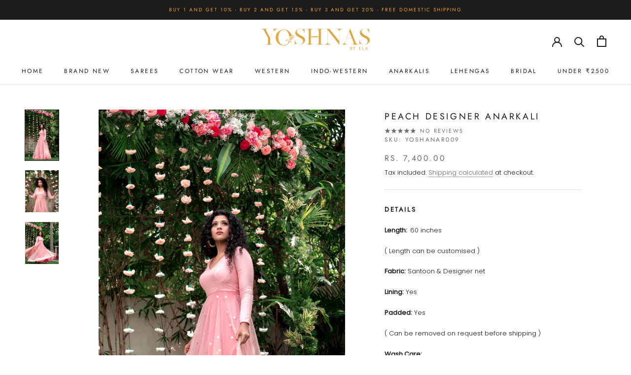

--- FILE ---
content_type: text/html; charset=utf-8
request_url: https://yoshnasbyela.com/products/peach-designer-anarkali
body_size: 35322
content:
<!doctype html>

<html class="no-js" lang="en">
  <head>
    <meta charset="utf-8"> 
    <meta http-equiv="X-UA-Compatible" content="IE=edge,chrome=1">
    <meta name="viewport" content="width=device-width, initial-scale=1.0, height=device-height, minimum-scale=1.0, maximum-scale=1.0">
    <meta name="theme-color" content="">

    <title>
      Peach designer anarkali &ndash; YoshnasByEla 
    </title><meta name="description" content="Details Length: 60 inches ( Length can be customised ) Fabric: Organza Work: Hand Embroidered Lining: Yes Padded: Yes ( Can be removed on request before shipping ) Wash Care: Dry wash. Disclaimer: Colour may vary slightly from the image due to the photography lights. Blue, hand Embroidered , anarkali, 3/4 sleeve"><link rel="canonical" href="https://yoshnasbyela.com/products/peach-designer-anarkali"><link rel="shortcut icon" href="//yoshnasbyela.com/cdn/shop/files/Vector_Smart_Object_96x.png?v=1626130634" type="image/png"><meta property="og:type" content="product">
  <meta property="og:title" content="Peach designer anarkali"><meta property="og:image" content="http://yoshnasbyela.com/cdn/shop/products/Peachdesigneranarkali.jpg?v=1626460433">
    <meta property="og:image:secure_url" content="https://yoshnasbyela.com/cdn/shop/products/Peachdesigneranarkali.jpg?v=1626460433">
    <meta property="og:image:width" content="1213">
    <meta property="og:image:height" content="1822"><meta property="product:price:amount" content="7,400.00">
  <meta property="product:price:currency" content="INR"><meta property="og:description" content="Details Length: 60 inches ( Length can be customised ) Fabric: Organza Work: Hand Embroidered Lining: Yes Padded: Yes ( Can be removed on request before shipping ) Wash Care: Dry wash. Disclaimer: Colour may vary slightly from the image due to the photography lights. Blue, hand Embroidered , anarkali, 3/4 sleeve"><meta property="og:url" content="https://yoshnasbyela.com/products/peach-designer-anarkali">
<meta property="og:site_name" content="YoshnasByEla "><meta name="twitter:card" content="summary"><meta name="twitter:title" content="Peach designer anarkali">
  <meta name="twitter:description" content="



Details
Length:  60 inches
( Length can be customised )
Fabric: Santoon &amp;amp; Designer net
Lining: Yes
Padded: Yes
( Can be removed on request before shipping )
Wash Care: 

Dry wash.

Disclaimer: Colour may vary slightly from the image due to the photography lights.



">
  <meta name="twitter:image" content="https://yoshnasbyela.com/cdn/shop/products/Peachdesigneranarkali_600x600_crop_center.jpg?v=1626460433">
    <style>
  @font-face {
  font-family: Jost;
  font-weight: 400;
  font-style: normal;
  font-display: fallback;
  src: url("//yoshnasbyela.com/cdn/fonts/jost/jost_n4.d47a1b6347ce4a4c9f437608011273009d91f2b7.woff2") format("woff2"),
       url("//yoshnasbyela.com/cdn/fonts/jost/jost_n4.791c46290e672b3f85c3d1c651ef2efa3819eadd.woff") format("woff");
}

  @font-face {
  font-family: Poppins;
  font-weight: 300;
  font-style: normal;
  font-display: fallback;
  src: url("//yoshnasbyela.com/cdn/fonts/poppins/poppins_n3.05f58335c3209cce17da4f1f1ab324ebe2982441.woff2") format("woff2"),
       url("//yoshnasbyela.com/cdn/fonts/poppins/poppins_n3.6971368e1f131d2c8ff8e3a44a36b577fdda3ff5.woff") format("woff");
}


  @font-face {
  font-family: Poppins;
  font-weight: 400;
  font-style: normal;
  font-display: fallback;
  src: url("//yoshnasbyela.com/cdn/fonts/poppins/poppins_n4.0ba78fa5af9b0e1a374041b3ceaadf0a43b41362.woff2") format("woff2"),
       url("//yoshnasbyela.com/cdn/fonts/poppins/poppins_n4.214741a72ff2596839fc9760ee7a770386cf16ca.woff") format("woff");
}

  @font-face {
  font-family: Poppins;
  font-weight: 300;
  font-style: italic;
  font-display: fallback;
  src: url("//yoshnasbyela.com/cdn/fonts/poppins/poppins_i3.8536b4423050219f608e17f134fe9ea3b01ed890.woff2") format("woff2"),
       url("//yoshnasbyela.com/cdn/fonts/poppins/poppins_i3.0f4433ada196bcabf726ed78f8e37e0995762f7f.woff") format("woff");
}

  @font-face {
  font-family: Poppins;
  font-weight: 400;
  font-style: italic;
  font-display: fallback;
  src: url("//yoshnasbyela.com/cdn/fonts/poppins/poppins_i4.846ad1e22474f856bd6b81ba4585a60799a9f5d2.woff2") format("woff2"),
       url("//yoshnasbyela.com/cdn/fonts/poppins/poppins_i4.56b43284e8b52fc64c1fd271f289a39e8477e9ec.woff") format("woff");
}


  :root {
    --heading-font-family : Jost, sans-serif;
    --heading-font-weight : 400;
    --heading-font-style  : normal;

    --text-font-family : Poppins, sans-serif;
    --text-font-weight : 300;
    --text-font-style  : normal;

    --base-text-font-size   : 13px;
    --default-text-font-size: 14px;--background          : #ffffff;
    --background-rgb      : 255, 255, 255;
    --light-background    : #ffffff;
    --light-background-rgb: 255, 255, 255;
    --heading-color       : #1c1b1b;
    --text-color          : #1c1b1b;
    --text-color-rgb      : 28, 27, 27;
    --text-color-light    : #6a6a6a;
    --text-color-light-rgb: 106, 106, 106;
    --link-color          : #6a6a6a;
    --link-color-rgb      : 106, 106, 106;
    --border-color        : #dddddd;
    --border-color-rgb    : 221, 221, 221;

    --button-background    : #1c1b1b;
    --button-background-rgb: 28, 27, 27;
    --button-text-color    : #ffffff;

    --header-background       : #ffffff;
    --header-heading-color    : #1c1b1b;
    --header-light-text-color : #6a6a6a;
    --header-border-color     : #dddddd;

    --footer-background    : #ffffff;
    --footer-text-color    : #6a6a6a;
    --footer-heading-color : #1c1b1b;
    --footer-border-color  : #e9e9e9;

    --navigation-background      : #1c1b1b;
    --navigation-background-rgb  : 28, 27, 27;
    --navigation-text-color      : #ffffff;
    --navigation-text-color-light: rgba(255, 255, 255, 0.5);
    --navigation-border-color    : rgba(255, 255, 255, 0.25);

    --newsletter-popup-background     : #1c1b1b;
    --newsletter-popup-text-color     : #ffffff;
    --newsletter-popup-text-color-rgb : 255, 255, 255;

    --secondary-elements-background       : #1c1b1b;
    --secondary-elements-background-rgb   : 28, 27, 27;
    --secondary-elements-text-color       : #ffffff;
    --secondary-elements-text-color-light : rgba(255, 255, 255, 0.5);
    --secondary-elements-border-color     : rgba(255, 255, 255, 0.25);

    --product-sale-price-color    : #f94c43;
    --product-sale-price-color-rgb: 249, 76, 67;
    --product-star-rating: #f6a429;

    /* Shopify related variables */
    --payment-terms-background-color: #ffffff;

    /* Products */

    --horizontal-spacing-four-products-per-row: 40px;
        --horizontal-spacing-two-products-per-row : 40px;

    --vertical-spacing-four-products-per-row: 60px;
        --vertical-spacing-two-products-per-row : 75px;

    /* Animation */
    --drawer-transition-timing: cubic-bezier(0.645, 0.045, 0.355, 1);
    --header-base-height: 80px; /* We set a default for browsers that do not support CSS variables */

    /* Cursors */
    --cursor-zoom-in-svg    : url(//yoshnasbyela.com/cdn/shop/t/7/assets/cursor-zoom-in.svg?v=170532930330058140181633422919);
    --cursor-zoom-in-2x-svg : url(//yoshnasbyela.com/cdn/shop/t/7/assets/cursor-zoom-in-2x.svg?v=56685658183649387561633422919);
  }
</style>

<script>
  // IE11 does not have support for CSS variables, so we have to polyfill them
  if (!(((window || {}).CSS || {}).supports && window.CSS.supports('(--a: 0)'))) {
    const script = document.createElement('script');
    script.type = 'text/javascript';
    script.src = 'https://cdn.jsdelivr.net/npm/css-vars-ponyfill@2';
    script.onload = function() {
      cssVars({});
    };

    document.getElementsByTagName('head')[0].appendChild(script);
  }
</script>

    

<!-- Avada Boost Sales Script -->

      




          
          
          
          
          
          
          
          
          <script>
            const AVADA_ENHANCEMENTS = {};
            AVADA_ENHANCEMENTS.contentProtection = false;
            AVADA_ENHANCEMENTS.hideCheckoutButon = false;
            AVADA_ENHANCEMENTS.cartSticky = false;
            AVADA_ENHANCEMENTS.multiplePixelStatus = false;
            AVADA_ENHANCEMENTS.inactiveStatus = false;
            AVADA_ENHANCEMENTS.cartButtonAnimationStatus = false;
            AVADA_ENHANCEMENTS.whatsappStatus = false;
            AVADA_ENHANCEMENTS.messengerStatus = false;
          </script>































 


      <script>
        const AVADA_CDT = {};
        AVADA_CDT.template = "product";
        AVADA_CDT.collections = [];
        
          AVADA_CDT.collections.push("270290583748");
        
          AVADA_CDT.collections.push("265473392836");
        

        const AVADA_INVQTY = {};
        
          AVADA_INVQTY[40155397423300] = 1;
        
          AVADA_INVQTY[40155397456068] = 1;
        
          AVADA_INVQTY[40155397488836] = 2;
        
          AVADA_INVQTY[40155397521604] = 1;
        
          AVADA_INVQTY[40155397554372] = 1;
        

        AVADA_CDT.cartitem = 0;
        AVADA_CDT.moneyformat = '<span class=money>Rs. {{amount}}</span>';
        AVADA_CDT.cartTotalPrice = 0;
        
        AVADA_CDT.selected_variant_id = 40155397423300;
        AVADA_CDT.product = {"id": 6753220853956,"title": "Peach designer anarkali","handle": "peach-designer-anarkali","vendor": "YoshnasByEla",
            "type": "Anarkali","tags": ["collections_Anarkali","collections_diwali"],"price": 740000,"price_min": 740000,"price_max": 780000,
            "available": true,"price_varies": true,"compare_at_price": null,
            "compare_at_price_min": 0,"compare_at_price_max": 0,
            "compare_at_price_varies": false,"variants": [{"id":40155397423300,"title":"S \/ Peach \/ Net","option1":"S","option2":"Peach","option3":"Net","sku":"YOSHANAR009","requires_shipping":true,"taxable":false,"featured_image":null,"available":true,"name":"Peach designer anarkali - S \/ Peach \/ Net","public_title":"S \/ Peach \/ Net","options":["S","Peach","Net"],"price":740000,"weight":1000,"compare_at_price":null,"inventory_management":"shopify","barcode":null,"requires_selling_plan":false,"selling_plan_allocations":[]},{"id":40155397456068,"title":"M \/ Peach \/ Net","option1":"M","option2":"Peach","option3":"Net","sku":"YOSHANAR009","requires_shipping":true,"taxable":false,"featured_image":null,"available":true,"name":"Peach designer anarkali - M \/ Peach \/ Net","public_title":"M \/ Peach \/ Net","options":["M","Peach","Net"],"price":740000,"weight":1000,"compare_at_price":null,"inventory_management":"shopify","barcode":null,"requires_selling_plan":false,"selling_plan_allocations":[]},{"id":40155397488836,"title":"L \/ Peach \/ Net","option1":"L","option2":"Peach","option3":"Net","sku":"YOSHANAR009","requires_shipping":true,"taxable":false,"featured_image":null,"available":true,"name":"Peach designer anarkali - L \/ Peach \/ Net","public_title":"L \/ Peach \/ Net","options":["L","Peach","Net"],"price":740000,"weight":1000,"compare_at_price":null,"inventory_management":"shopify","barcode":null,"requires_selling_plan":false,"selling_plan_allocations":[]},{"id":40155397521604,"title":"XL \/ Peach \/ Net","option1":"XL","option2":"Peach","option3":"Net","sku":"YOSHANAR009","requires_shipping":true,"taxable":false,"featured_image":null,"available":true,"name":"Peach designer anarkali - XL \/ Peach \/ Net","public_title":"XL \/ Peach \/ Net","options":["XL","Peach","Net"],"price":740000,"weight":1000,"compare_at_price":null,"inventory_management":"shopify","barcode":null,"requires_selling_plan":false,"selling_plan_allocations":[]},{"id":40155397554372,"title":"XXL \/ Peach \/ Net","option1":"XXL","option2":"Peach","option3":"Net","sku":"YOSHANAR009","requires_shipping":true,"taxable":false,"featured_image":null,"available":true,"name":"Peach designer anarkali - XXL \/ Peach \/ Net","public_title":"XXL \/ Peach \/ Net","options":["XXL","Peach","Net"],"price":780000,"weight":1000,"compare_at_price":null,"inventory_management":"shopify","barcode":null,"requires_selling_plan":false,"selling_plan_allocations":[]}],"featured_image": "\/\/yoshnasbyela.com\/cdn\/shop\/products\/Peachdesigneranarkali.jpg?v=1626460433","images": ["\/\/yoshnasbyela.com\/cdn\/shop\/products\/Peachdesigneranarkali.jpg?v=1626460433","\/\/yoshnasbyela.com\/cdn\/shop\/products\/Peachdesigneranarkali2.jpg?v=1626459339","\/\/yoshnasbyela.com\/cdn\/shop\/products\/Peachdesigneranarkali1.jpg?v=1626459339"]
            };
        

        window.AVADA_BADGES = window.AVADA_BADGES || {};
        window.AVADA_BADGES = []

        window.AVADA_GENERAL_SETTINGS = window.AVADA_GENERAL_SETTINGS || {};
        window.AVADA_GENERAL_SETTINGS = {}

        window.AVADA_COUNDOWNS = window.AVADA_COUNDOWNS || {};
        window.AVADA_COUNDOWNS = [{"badgeStatus":false},{"appStatus":false}]

        window.AVADA_INACTIVE_TAB = window.AVADA_INACTIVE_TAB || {};
        window.AVADA_INACTIVE_TAB = null

        window.AVADA_SP = window.AVADA_SP || {};
        window.AVADA_SP = {"shop":"c05ImgaezW8AR7ZklC2b","configuration":{"position":"bottom-left","hide_time_ago":false,"smart_hide":false,"smart_hide_time":3,"smart_hide_unit":"days","truncate_product_name":true,"display_duration":5,"first_delay":10,"pops_interval":10,"max_pops_display":20,"show_mobile":true,"mobile_position":"bottom","animation":"fadeInUp","out_animation":"fadeOutDown","with_sound":false,"display_order":"order","only_product_viewing":false,"notice_continuously":false,"custom_css":"","replay":true,"included_urls":"","excluded_urls":"","excluded_product_type":"","countries_all":true,"countries":[],"allow_show":"all","hide_close":true,"close_time":1,"close_time_unit":"days","support_rtl":false},"notifications":{}}

         window.AVADA_BS_FSB = window.AVADA_BS_FSB || {};
         window.AVADA_BS_FSB = {
          bars: [],
          cart: 0,
          compatible: {
            langify: ''
          }
        }
      </script>
<!-- /Avada Boost Sales Script -->



<!-- Avada Sales Pop Script -->


<script>const AVADA_SALES_POP_LAST_UPDATE = 1633509439388</script>

<!-- Product Structured Added by AVADA Photo Reviews -->
<script type="application/ld+json">
{
  "@context": "https://schema.org/",
  "@type": "Product",
  "@id": "https:\/\/yoshnasbyela.com\/products\/peach-designer-anarkali",
  "name": "Peach designer anarkali",
  "description": "DetailsLength:  60 inches( Length can be customised )Fabric: Santoon &amp;amp; Designer netLining: YesPadded: Yes( Can be removed on request before shipping )Wash Care: Dry wash.Disclaimer: Colour may vary slightly from the image due to the photography lights.",
  "brand": {
    "@type": "Brand",
    "name": "YoshnasByEla"
  },
  "offers": {
    "@type": "Offer",
    "price": "7400.0",
    "priceCurrency": "INR",
    "itemCondition": "https://schema.org/NewCondition",
    "availability": "https://schema.org/InStock",
    "url": "https://yoshnasbyela.com/products/peach-designer-anarkali"
  },"image": [
    "https://yoshnasbyela.com/cdn/shop/products/Peachdesigneranarkali.jpg?v=1626460433",
    "https://yoshnasbyela.com/cdn/shop/products/Peachdesigneranarkali2.jpg?v=1626459339",
    "https://yoshnasbyela.com/cdn/shop/products/Peachdesigneranarkali1.jpg?v=1626459339"
  ],
  "releaseDate": "2021-07-16 14:16:02 -0400",
  "sku": "YOSHANAR009",
  "mpn": "YOSHANAR009"}
</script>
<!-- /Product Structured Added by AVADA Photo Reviews -->








<script>const AVADA_PR = {};
              AVADA_PR.product = {"id":6753220853956,"title":"Peach designer anarkali","handle":"peach-designer-anarkali","description":"\u003cmeta charset=\"utf-8\"\u003e\n\u003cdiv class=\"easytabs-contents\" data-mce-fragment=\"1\"\u003e\n\u003cdiv class=\"easytabs-content-item easytabs-active\" data-et-marker=\"tabs-makdee-4\" data-et-handle=\"tabs-details\" data-mce-fragment=\"1\"\u003e\n\u003cdiv class=\"easytabs-content-holder\" aria-labelledby=\"easytabs-slide-label-4316836462657-1\" aria-expanded=\"true\" aria-hidden=\"false\" data-mce-fragment=\"1\"\u003e\n\u003ch5 data-mce-fragment=\"1\"\u003e\u003cstrong data-mce-fragment=\"1\"\u003eDetails\u003c\/strong\u003e\u003c\/h5\u003e\n\u003cp data-mce-fragment=\"1\"\u003e\u003cstrong data-mce-fragment=\"1\"\u003eLength: \u003cspan\u003e \u003c\/span\u003e\u003c\/strong\u003e60 inches\u003c\/p\u003e\n\u003cp data-mce-fragment=\"1\"\u003e\u003cmeta charset=\"utf-8\"\u003e\u003cspan\u003e( Length can be customised )\u003c\/span\u003e\u003c\/p\u003e\n\u003cp data-mce-fragment=\"1\"\u003e\u003cmeta charset=\"utf-8\"\u003e\u003cstrong data-mce-fragment=\"1\"\u003eFabric:\u003c\/strong\u003e Santoon \u0026amp; Designer net\u003c\/p\u003e\n\u003cp data-mce-fragment=\"1\"\u003e\u003cstrong\u003eLining:\u003c\/strong\u003e Yes\u003c\/p\u003e\n\u003cp data-mce-fragment=\"1\"\u003e\u003cstrong\u003ePadded:\u003c\/strong\u003e\u003cspan\u003e \u003c\/span\u003eYes\u003c\/p\u003e\n\u003cp data-mce-fragment=\"1\"\u003e( Can be removed on request before shipping )\u003c\/p\u003e\n\u003cp data-mce-fragment=\"1\"\u003e\u003cstrong data-mce-fragment=\"1\"\u003eWash Care:\u003c\/strong\u003e \u003c\/p\u003e\n\u003cul\u003e\n\u003cli\u003e\u003cspan data-mce-fragment=\"1\"\u003eDry wash.\u003c\/span\u003e\u003c\/li\u003e\n\u003c\/ul\u003e\n\u003cp data-mce-fragment=\"1\"\u003e\u003cstrong data-mce-fragment=\"1\"\u003eDisclaimer:\u003c\/strong\u003e\u003cspan data-mce-fragment=\"1\"\u003e \u003c\/span\u003e\u003cspan data-mce-fragment=\"1\"\u003eColour may vary slightly from the image due to the photography lights.\u003c\/span\u003e\u003c\/p\u003e\n\u003c\/div\u003e\n\u003c\/div\u003e\n\u003c\/div\u003e\n\u003cdiv class=\"easytabs-undertabs-holder\" data-mce-fragment=\"1\"\u003e\u003c\/div\u003e","published_at":"2021-07-16T14:16:02-04:00","created_at":"2021-07-16T14:11:18-04:00","vendor":"YoshnasByEla","type":"Anarkali","tags":["collections_Anarkali","collections_diwali"],"price":740000,"price_min":740000,"price_max":780000,"available":true,"price_varies":true,"compare_at_price":null,"compare_at_price_min":0,"compare_at_price_max":0,"compare_at_price_varies":false,"variants":[{"id":40155397423300,"title":"S \/ Peach \/ Net","option1":"S","option2":"Peach","option3":"Net","sku":"YOSHANAR009","requires_shipping":true,"taxable":false,"featured_image":null,"available":true,"name":"Peach designer anarkali - S \/ Peach \/ Net","public_title":"S \/ Peach \/ Net","options":["S","Peach","Net"],"price":740000,"weight":1000,"compare_at_price":null,"inventory_management":"shopify","barcode":null,"requires_selling_plan":false,"selling_plan_allocations":[]},{"id":40155397456068,"title":"M \/ Peach \/ Net","option1":"M","option2":"Peach","option3":"Net","sku":"YOSHANAR009","requires_shipping":true,"taxable":false,"featured_image":null,"available":true,"name":"Peach designer anarkali - M \/ Peach \/ Net","public_title":"M \/ Peach \/ Net","options":["M","Peach","Net"],"price":740000,"weight":1000,"compare_at_price":null,"inventory_management":"shopify","barcode":null,"requires_selling_plan":false,"selling_plan_allocations":[]},{"id":40155397488836,"title":"L \/ Peach \/ Net","option1":"L","option2":"Peach","option3":"Net","sku":"YOSHANAR009","requires_shipping":true,"taxable":false,"featured_image":null,"available":true,"name":"Peach designer anarkali - L \/ Peach \/ Net","public_title":"L \/ Peach \/ Net","options":["L","Peach","Net"],"price":740000,"weight":1000,"compare_at_price":null,"inventory_management":"shopify","barcode":null,"requires_selling_plan":false,"selling_plan_allocations":[]},{"id":40155397521604,"title":"XL \/ Peach \/ Net","option1":"XL","option2":"Peach","option3":"Net","sku":"YOSHANAR009","requires_shipping":true,"taxable":false,"featured_image":null,"available":true,"name":"Peach designer anarkali - XL \/ Peach \/ Net","public_title":"XL \/ Peach \/ Net","options":["XL","Peach","Net"],"price":740000,"weight":1000,"compare_at_price":null,"inventory_management":"shopify","barcode":null,"requires_selling_plan":false,"selling_plan_allocations":[]},{"id":40155397554372,"title":"XXL \/ Peach \/ Net","option1":"XXL","option2":"Peach","option3":"Net","sku":"YOSHANAR009","requires_shipping":true,"taxable":false,"featured_image":null,"available":true,"name":"Peach designer anarkali - XXL \/ Peach \/ Net","public_title":"XXL \/ Peach \/ Net","options":["XXL","Peach","Net"],"price":780000,"weight":1000,"compare_at_price":null,"inventory_management":"shopify","barcode":null,"requires_selling_plan":false,"selling_plan_allocations":[]}],"images":["\/\/yoshnasbyela.com\/cdn\/shop\/products\/Peachdesigneranarkali.jpg?v=1626460433","\/\/yoshnasbyela.com\/cdn\/shop\/products\/Peachdesigneranarkali2.jpg?v=1626459339","\/\/yoshnasbyela.com\/cdn\/shop\/products\/Peachdesigneranarkali1.jpg?v=1626459339"],"featured_image":"\/\/yoshnasbyela.com\/cdn\/shop\/products\/Peachdesigneranarkali.jpg?v=1626460433","options":["Size","Color","Material"],"media":[{"alt":null,"id":21330723537092,"position":1,"preview_image":{"aspect_ratio":0.666,"height":1822,"width":1213,"src":"\/\/yoshnasbyela.com\/cdn\/shop\/products\/Peachdesigneranarkali.jpg?v=1626460433"},"aspect_ratio":0.666,"height":1822,"media_type":"image","src":"\/\/yoshnasbyela.com\/cdn\/shop\/products\/Peachdesigneranarkali.jpg?v=1626460433","width":1213},{"alt":null,"id":21330598920388,"position":2,"preview_image":{"aspect_ratio":0.8,"height":4077,"width":3261,"src":"\/\/yoshnasbyela.com\/cdn\/shop\/products\/Peachdesigneranarkali2.jpg?v=1626459339"},"aspect_ratio":0.8,"height":4077,"media_type":"image","src":"\/\/yoshnasbyela.com\/cdn\/shop\/products\/Peachdesigneranarkali2.jpg?v=1626459339","width":3261},{"alt":null,"id":21330598953156,"position":3,"preview_image":{"aspect_ratio":0.8,"height":4077,"width":3261,"src":"\/\/yoshnasbyela.com\/cdn\/shop\/products\/Peachdesigneranarkali1.jpg?v=1626459339"},"aspect_ratio":0.8,"height":4077,"media_type":"image","src":"\/\/yoshnasbyela.com\/cdn\/shop\/products\/Peachdesigneranarkali1.jpg?v=1626459339","width":3261}],"requires_selling_plan":false,"selling_plan_groups":[],"content":"\u003cmeta charset=\"utf-8\"\u003e\n\u003cdiv class=\"easytabs-contents\" data-mce-fragment=\"1\"\u003e\n\u003cdiv class=\"easytabs-content-item easytabs-active\" data-et-marker=\"tabs-makdee-4\" data-et-handle=\"tabs-details\" data-mce-fragment=\"1\"\u003e\n\u003cdiv class=\"easytabs-content-holder\" aria-labelledby=\"easytabs-slide-label-4316836462657-1\" aria-expanded=\"true\" aria-hidden=\"false\" data-mce-fragment=\"1\"\u003e\n\u003ch5 data-mce-fragment=\"1\"\u003e\u003cstrong data-mce-fragment=\"1\"\u003eDetails\u003c\/strong\u003e\u003c\/h5\u003e\n\u003cp data-mce-fragment=\"1\"\u003e\u003cstrong data-mce-fragment=\"1\"\u003eLength: \u003cspan\u003e \u003c\/span\u003e\u003c\/strong\u003e60 inches\u003c\/p\u003e\n\u003cp data-mce-fragment=\"1\"\u003e\u003cmeta charset=\"utf-8\"\u003e\u003cspan\u003e( Length can be customised )\u003c\/span\u003e\u003c\/p\u003e\n\u003cp data-mce-fragment=\"1\"\u003e\u003cmeta charset=\"utf-8\"\u003e\u003cstrong data-mce-fragment=\"1\"\u003eFabric:\u003c\/strong\u003e Santoon \u0026amp; Designer net\u003c\/p\u003e\n\u003cp data-mce-fragment=\"1\"\u003e\u003cstrong\u003eLining:\u003c\/strong\u003e Yes\u003c\/p\u003e\n\u003cp data-mce-fragment=\"1\"\u003e\u003cstrong\u003ePadded:\u003c\/strong\u003e\u003cspan\u003e \u003c\/span\u003eYes\u003c\/p\u003e\n\u003cp data-mce-fragment=\"1\"\u003e( Can be removed on request before shipping )\u003c\/p\u003e\n\u003cp data-mce-fragment=\"1\"\u003e\u003cstrong data-mce-fragment=\"1\"\u003eWash Care:\u003c\/strong\u003e \u003c\/p\u003e\n\u003cul\u003e\n\u003cli\u003e\u003cspan data-mce-fragment=\"1\"\u003eDry wash.\u003c\/span\u003e\u003c\/li\u003e\n\u003c\/ul\u003e\n\u003cp data-mce-fragment=\"1\"\u003e\u003cstrong data-mce-fragment=\"1\"\u003eDisclaimer:\u003c\/strong\u003e\u003cspan data-mce-fragment=\"1\"\u003e \u003c\/span\u003e\u003cspan data-mce-fragment=\"1\"\u003eColour may vary slightly from the image due to the photography lights.\u003c\/span\u003e\u003c\/p\u003e\n\u003c\/div\u003e\n\u003c\/div\u003e\n\u003c\/div\u003e\n\u003cdiv class=\"easytabs-undertabs-holder\" data-mce-fragment=\"1\"\u003e\u003c\/div\u003e"};
              AVADA_PR.template = "product";
              AVADA_PR.shopId = "kP5qsi5fpIGXthLgFGI4";
              AVADA_PR.first_name = "";
              AVADA_PR.last_name = "";
              AVADA_PR.email = "";
      </script>
<!-- /Avada Sales Pop Script -->

<script>window.performance && window.performance.mark && window.performance.mark('shopify.content_for_header.start');</script><meta name="google-site-verification" content="dSW6Q4eB-Chyy0GtRMS4mOsKNvxcBoOBHePXXZaBuNo">
<meta id="shopify-digital-wallet" name="shopify-digital-wallet" content="/56197120196/digital_wallets/dialog">
<link rel="alternate" type="application/json+oembed" href="https://yoshnasbyela.com/products/peach-designer-anarkali.oembed">
<script async="async" src="/checkouts/internal/preloads.js?locale=en-IN"></script>
<script id="shopify-features" type="application/json">{"accessToken":"b9707a691a1f67fefc952667b6e5ffa2","betas":["rich-media-storefront-analytics"],"domain":"yoshnasbyela.com","predictiveSearch":true,"shopId":56197120196,"locale":"en"}</script>
<script>var Shopify = Shopify || {};
Shopify.shop = "yoshnas.myshopify.com";
Shopify.locale = "en";
Shopify.currency = {"active":"INR","rate":"1.0"};
Shopify.country = "IN";
Shopify.theme = {"name":"New Prestige Theme","id":127417483460,"schema_name":"Prestige","schema_version":"5.3.5","theme_store_id":855,"role":"main"};
Shopify.theme.handle = "null";
Shopify.theme.style = {"id":null,"handle":null};
Shopify.cdnHost = "yoshnasbyela.com/cdn";
Shopify.routes = Shopify.routes || {};
Shopify.routes.root = "/";</script>
<script type="module">!function(o){(o.Shopify=o.Shopify||{}).modules=!0}(window);</script>
<script>!function(o){function n(){var o=[];function n(){o.push(Array.prototype.slice.apply(arguments))}return n.q=o,n}var t=o.Shopify=o.Shopify||{};t.loadFeatures=n(),t.autoloadFeatures=n()}(window);</script>
<script id="shop-js-analytics" type="application/json">{"pageType":"product"}</script>
<script defer="defer" async type="module" src="//yoshnasbyela.com/cdn/shopifycloud/shop-js/modules/v2/client.init-shop-cart-sync_BdyHc3Nr.en.esm.js"></script>
<script defer="defer" async type="module" src="//yoshnasbyela.com/cdn/shopifycloud/shop-js/modules/v2/chunk.common_Daul8nwZ.esm.js"></script>
<script type="module">
  await import("//yoshnasbyela.com/cdn/shopifycloud/shop-js/modules/v2/client.init-shop-cart-sync_BdyHc3Nr.en.esm.js");
await import("//yoshnasbyela.com/cdn/shopifycloud/shop-js/modules/v2/chunk.common_Daul8nwZ.esm.js");

  window.Shopify.SignInWithShop?.initShopCartSync?.({"fedCMEnabled":true,"windoidEnabled":true});

</script>
<script id="__st">var __st={"a":56197120196,"offset":-18000,"reqid":"3d707a49-6aac-42fe-b00c-08006c3e5fec-1769005564","pageurl":"yoshnasbyela.com\/products\/peach-designer-anarkali","u":"10db9287dd6e","p":"product","rtyp":"product","rid":6753220853956};</script>
<script>window.ShopifyPaypalV4VisibilityTracking = true;</script>
<script id="captcha-bootstrap">!function(){'use strict';const t='contact',e='account',n='new_comment',o=[[t,t],['blogs',n],['comments',n],[t,'customer']],c=[[e,'customer_login'],[e,'guest_login'],[e,'recover_customer_password'],[e,'create_customer']],r=t=>t.map((([t,e])=>`form[action*='/${t}']:not([data-nocaptcha='true']) input[name='form_type'][value='${e}']`)).join(','),a=t=>()=>t?[...document.querySelectorAll(t)].map((t=>t.form)):[];function s(){const t=[...o],e=r(t);return a(e)}const i='password',u='form_key',d=['recaptcha-v3-token','g-recaptcha-response','h-captcha-response',i],f=()=>{try{return window.sessionStorage}catch{return}},m='__shopify_v',_=t=>t.elements[u];function p(t,e,n=!1){try{const o=window.sessionStorage,c=JSON.parse(o.getItem(e)),{data:r}=function(t){const{data:e,action:n}=t;return t[m]||n?{data:e,action:n}:{data:t,action:n}}(c);for(const[e,n]of Object.entries(r))t.elements[e]&&(t.elements[e].value=n);n&&o.removeItem(e)}catch(o){console.error('form repopulation failed',{error:o})}}const l='form_type',E='cptcha';function T(t){t.dataset[E]=!0}const w=window,h=w.document,L='Shopify',v='ce_forms',y='captcha';let A=!1;((t,e)=>{const n=(g='f06e6c50-85a8-45c8-87d0-21a2b65856fe',I='https://cdn.shopify.com/shopifycloud/storefront-forms-hcaptcha/ce_storefront_forms_captcha_hcaptcha.v1.5.2.iife.js',D={infoText:'Protected by hCaptcha',privacyText:'Privacy',termsText:'Terms'},(t,e,n)=>{const o=w[L][v],c=o.bindForm;if(c)return c(t,g,e,D).then(n);var r;o.q.push([[t,g,e,D],n]),r=I,A||(h.body.append(Object.assign(h.createElement('script'),{id:'captcha-provider',async:!0,src:r})),A=!0)});var g,I,D;w[L]=w[L]||{},w[L][v]=w[L][v]||{},w[L][v].q=[],w[L][y]=w[L][y]||{},w[L][y].protect=function(t,e){n(t,void 0,e),T(t)},Object.freeze(w[L][y]),function(t,e,n,w,h,L){const[v,y,A,g]=function(t,e,n){const i=e?o:[],u=t?c:[],d=[...i,...u],f=r(d),m=r(i),_=r(d.filter((([t,e])=>n.includes(e))));return[a(f),a(m),a(_),s()]}(w,h,L),I=t=>{const e=t.target;return e instanceof HTMLFormElement?e:e&&e.form},D=t=>v().includes(t);t.addEventListener('submit',(t=>{const e=I(t);if(!e)return;const n=D(e)&&!e.dataset.hcaptchaBound&&!e.dataset.recaptchaBound,o=_(e),c=g().includes(e)&&(!o||!o.value);(n||c)&&t.preventDefault(),c&&!n&&(function(t){try{if(!f())return;!function(t){const e=f();if(!e)return;const n=_(t);if(!n)return;const o=n.value;o&&e.removeItem(o)}(t);const e=Array.from(Array(32),(()=>Math.random().toString(36)[2])).join('');!function(t,e){_(t)||t.append(Object.assign(document.createElement('input'),{type:'hidden',name:u})),t.elements[u].value=e}(t,e),function(t,e){const n=f();if(!n)return;const o=[...t.querySelectorAll(`input[type='${i}']`)].map((({name:t})=>t)),c=[...d,...o],r={};for(const[a,s]of new FormData(t).entries())c.includes(a)||(r[a]=s);n.setItem(e,JSON.stringify({[m]:1,action:t.action,data:r}))}(t,e)}catch(e){console.error('failed to persist form',e)}}(e),e.submit())}));const S=(t,e)=>{t&&!t.dataset[E]&&(n(t,e.some((e=>e===t))),T(t))};for(const o of['focusin','change'])t.addEventListener(o,(t=>{const e=I(t);D(e)&&S(e,y())}));const B=e.get('form_key'),M=e.get(l),P=B&&M;t.addEventListener('DOMContentLoaded',(()=>{const t=y();if(P)for(const e of t)e.elements[l].value===M&&p(e,B);[...new Set([...A(),...v().filter((t=>'true'===t.dataset.shopifyCaptcha))])].forEach((e=>S(e,t)))}))}(h,new URLSearchParams(w.location.search),n,t,e,['guest_login'])})(!0,!0)}();</script>
<script integrity="sha256-4kQ18oKyAcykRKYeNunJcIwy7WH5gtpwJnB7kiuLZ1E=" data-source-attribution="shopify.loadfeatures" defer="defer" src="//yoshnasbyela.com/cdn/shopifycloud/storefront/assets/storefront/load_feature-a0a9edcb.js" crossorigin="anonymous"></script>
<script data-source-attribution="shopify.dynamic_checkout.dynamic.init">var Shopify=Shopify||{};Shopify.PaymentButton=Shopify.PaymentButton||{isStorefrontPortableWallets:!0,init:function(){window.Shopify.PaymentButton.init=function(){};var t=document.createElement("script");t.src="https://yoshnasbyela.com/cdn/shopifycloud/portable-wallets/latest/portable-wallets.en.js",t.type="module",document.head.appendChild(t)}};
</script>
<script data-source-attribution="shopify.dynamic_checkout.buyer_consent">
  function portableWalletsHideBuyerConsent(e){var t=document.getElementById("shopify-buyer-consent"),n=document.getElementById("shopify-subscription-policy-button");t&&n&&(t.classList.add("hidden"),t.setAttribute("aria-hidden","true"),n.removeEventListener("click",e))}function portableWalletsShowBuyerConsent(e){var t=document.getElementById("shopify-buyer-consent"),n=document.getElementById("shopify-subscription-policy-button");t&&n&&(t.classList.remove("hidden"),t.removeAttribute("aria-hidden"),n.addEventListener("click",e))}window.Shopify?.PaymentButton&&(window.Shopify.PaymentButton.hideBuyerConsent=portableWalletsHideBuyerConsent,window.Shopify.PaymentButton.showBuyerConsent=portableWalletsShowBuyerConsent);
</script>
<script>
  function portableWalletsCleanup(e){e&&e.src&&console.error("Failed to load portable wallets script "+e.src);var t=document.querySelectorAll("shopify-accelerated-checkout .shopify-payment-button__skeleton, shopify-accelerated-checkout-cart .wallet-cart-button__skeleton"),e=document.getElementById("shopify-buyer-consent");for(let e=0;e<t.length;e++)t[e].remove();e&&e.remove()}function portableWalletsNotLoadedAsModule(e){e instanceof ErrorEvent&&"string"==typeof e.message&&e.message.includes("import.meta")&&"string"==typeof e.filename&&e.filename.includes("portable-wallets")&&(window.removeEventListener("error",portableWalletsNotLoadedAsModule),window.Shopify.PaymentButton.failedToLoad=e,"loading"===document.readyState?document.addEventListener("DOMContentLoaded",window.Shopify.PaymentButton.init):window.Shopify.PaymentButton.init())}window.addEventListener("error",portableWalletsNotLoadedAsModule);
</script>

<script type="module" src="https://yoshnasbyela.com/cdn/shopifycloud/portable-wallets/latest/portable-wallets.en.js" onError="portableWalletsCleanup(this)" crossorigin="anonymous"></script>
<script nomodule>
  document.addEventListener("DOMContentLoaded", portableWalletsCleanup);
</script>

<link id="shopify-accelerated-checkout-styles" rel="stylesheet" media="screen" href="https://yoshnasbyela.com/cdn/shopifycloud/portable-wallets/latest/accelerated-checkout-backwards-compat.css" crossorigin="anonymous">
<style id="shopify-accelerated-checkout-cart">
        #shopify-buyer-consent {
  margin-top: 1em;
  display: inline-block;
  width: 100%;
}

#shopify-buyer-consent.hidden {
  display: none;
}

#shopify-subscription-policy-button {
  background: none;
  border: none;
  padding: 0;
  text-decoration: underline;
  font-size: inherit;
  cursor: pointer;
}

#shopify-subscription-policy-button::before {
  box-shadow: none;
}

      </style>

<script>window.performance && window.performance.mark && window.performance.mark('shopify.content_for_header.end');</script>

    <link rel="stylesheet" href="//yoshnasbyela.com/cdn/shop/t/7/assets/theme.css?v=173608955386344188391633422905">

    <script>// This allows to expose several variables to the global scope, to be used in scripts
      window.theme = {
        pageType: "product",
        moneyFormat: "\u003cspan class=money\u003eRs. {{amount}}\u003c\/span\u003e",
        moneyWithCurrencyFormat: "\u003cspan class=money\u003eRs. {{amount}}\u003c\/span\u003e",
        currencyCodeEnabled: false,
        productImageSize: "natural",
        searchMode: "product",
        showPageTransition: false,
        showElementStaggering: true,
        showImageZooming: true
      };

      window.routes = {
        rootUrl: "\/",
        rootUrlWithoutSlash: '',
        cartUrl: "\/cart",
        cartAddUrl: "\/cart\/add",
        cartChangeUrl: "\/cart\/change",
        searchUrl: "\/search",
        productRecommendationsUrl: "\/recommendations\/products"
      };

      window.languages = {
        cartAddNote: "Add Order Note",
        cartEditNote: "Edit Order Note",
        productImageLoadingError: "This image could not be loaded. Please try to reload the page.",
        productFormAddToCart: "Add to cart",
        productFormUnavailable: "Unavailable",
        productFormSoldOut: "Sold Out",
        shippingEstimatorOneResult: "1 option available:",
        shippingEstimatorMoreResults: "{{count}} options available:",
        shippingEstimatorNoResults: "No shipping could be found"
      };

      window.lazySizesConfig = {
        loadHidden: false,
        hFac: 0.5,
        expFactor: 2,
        ricTimeout: 150,
        lazyClass: 'Image--lazyLoad',
        loadingClass: 'Image--lazyLoading',
        loadedClass: 'Image--lazyLoaded'
      };

      document.documentElement.className = document.documentElement.className.replace('no-js', 'js');
      document.documentElement.style.setProperty('--window-height', window.innerHeight + 'px');

      // We do a quick detection of some features (we could use Modernizr but for so little...)
      (function() {
        document.documentElement.className += ((window.CSS && window.CSS.supports('(position: sticky) or (position: -webkit-sticky)')) ? ' supports-sticky' : ' no-supports-sticky');
        document.documentElement.className += (window.matchMedia('(-moz-touch-enabled: 1), (hover: none)')).matches ? ' no-supports-hover' : ' supports-hover';
      }());

      
    </script>

    <script src="//yoshnasbyela.com/cdn/shop/t/7/assets/lazysizes.min.js?v=174358363404432586981633422904" async></script><script src="//yoshnasbyela.com/cdn/shop/t/7/assets/libs.min.js?v=26178543184394469741633422904" defer></script>
    <script src="//yoshnasbyela.com/cdn/shop/t/7/assets/theme.js?v=116616291232043488551633422906" defer></script>
    <script src="//yoshnasbyela.com/cdn/shop/t/7/assets/custom.js?v=183944157590872491501633422904" defer></script>

    <script>
      (function () {
        window.onpageshow = function() {
          if (window.theme.showPageTransition) {
            var pageTransition = document.querySelector('.PageTransition');

            if (pageTransition) {
              pageTransition.style.visibility = 'visible';
              pageTransition.style.opacity = '0';
            }
          }

          // When the page is loaded from the cache, we have to reload the cart content
          document.documentElement.dispatchEvent(new CustomEvent('cart:refresh', {
            bubbles: true
          }));
        };
      })();
    </script>

    
  <script type="application/ld+json">
  {
    "@context": "http://schema.org",
    "@type": "Product",
    "offers": [{
          "@type": "Offer",
          "name": "S \/ Peach \/ Net",
          "availability":"https://schema.org/InStock",
          "price": 7400.0,
          "priceCurrency": "INR",
          "priceValidUntil": "2026-01-31","sku": "YOSHANAR009","url": "/products/peach-designer-anarkali?variant=40155397423300"
        },
{
          "@type": "Offer",
          "name": "M \/ Peach \/ Net",
          "availability":"https://schema.org/InStock",
          "price": 7400.0,
          "priceCurrency": "INR",
          "priceValidUntil": "2026-01-31","sku": "YOSHANAR009","url": "/products/peach-designer-anarkali?variant=40155397456068"
        },
{
          "@type": "Offer",
          "name": "L \/ Peach \/ Net",
          "availability":"https://schema.org/InStock",
          "price": 7400.0,
          "priceCurrency": "INR",
          "priceValidUntil": "2026-01-31","sku": "YOSHANAR009","url": "/products/peach-designer-anarkali?variant=40155397488836"
        },
{
          "@type": "Offer",
          "name": "XL \/ Peach \/ Net",
          "availability":"https://schema.org/InStock",
          "price": 7400.0,
          "priceCurrency": "INR",
          "priceValidUntil": "2026-01-31","sku": "YOSHANAR009","url": "/products/peach-designer-anarkali?variant=40155397521604"
        },
{
          "@type": "Offer",
          "name": "XXL \/ Peach \/ Net",
          "availability":"https://schema.org/InStock",
          "price": 7800.0,
          "priceCurrency": "INR",
          "priceValidUntil": "2026-01-31","sku": "YOSHANAR009","url": "/products/peach-designer-anarkali?variant=40155397554372"
        }
],
    "brand": {
      "name": "YoshnasByEla"
    },
    "name": "Peach designer anarkali",
    "description": "\n\n\n\nDetails\nLength:  60 inches\n( Length can be customised )\nFabric: Santoon \u0026amp; Designer net\nLining: Yes\nPadded: Yes\n( Can be removed on request before shipping )\nWash Care: \n\nDry wash.\n\nDisclaimer: Colour may vary slightly from the image due to the photography lights.\n\n\n\n",
    "category": "Anarkali",
    "url": "/products/peach-designer-anarkali",
    "sku": "YOSHANAR009",
    "image": {
      "@type": "ImageObject",
      "url": "https://yoshnasbyela.com/cdn/shop/products/Peachdesigneranarkali_1024x.jpg?v=1626460433",
      "image": "https://yoshnasbyela.com/cdn/shop/products/Peachdesigneranarkali_1024x.jpg?v=1626460433",
      "name": "Peach designer anarkali",
      "width": "1024",
      "height": "1024"
    }
  }
  </script>



  <script type="application/ld+json">
  {
    "@context": "http://schema.org",
    "@type": "BreadcrumbList",
  "itemListElement": [{
      "@type": "ListItem",
      "position": 1,
      "name": "Home",
      "item": "https://yoshnasbyela.com"
    },{
          "@type": "ListItem",
          "position": 2,
          "name": "Peach designer anarkali",
          "item": "https://yoshnasbyela.com/products/peach-designer-anarkali"
        }]
  }
  </script>

  
<!-- Font icon for header icons -->
<link href="https://wishlisthero-assets.revampco.com/safe-icons/css/wishlisthero-icons.css" rel="stylesheet"/>
<!-- Style for floating buttons and others -->
<style type="text/css">
@media screen and (max-width: 641px){

.Header__Icon+.Header__Icon {
margin-left: 10px;
}
}
@media screen and (min-width: 641px){
.Header__Icon+.Header__Icon.Wlh-Header__Icon {
margin-left: 20px;
}
}.wishlisthero-floating {
        position: absolute;
          right:5px;
        top: 5px;
        z-index: 23;
        border-radius: 100%;
    }
.wishlisthero-floating svg {
font-size:23px;
margin-top:1px;
}
    .wishlisthero-floating:hover {
        background-color: rgba(0, 0, 0, 0.05);
    }

    .wishlisthero-floating button {
        font-size: 20px !important;
        width: 40px !important;
        padding: 0.125em 0 0 !important;
    }
.MuiTypography-body2 ,.MuiTypography-body1 ,.MuiTypography-caption ,.MuiTypography-button ,.MuiTypography-h1 ,.MuiTypography-h2 ,.MuiTypography-h3 ,.MuiTypography-h4 ,.MuiTypography-h5 ,.MuiTypography-h6 ,.MuiTypography-subtitle1 ,.MuiTypography-subtitle2 ,.MuiTypography-overline , MuiButton-root{
     font-family: inherit !important; /*Roboto, Helvetica, Arial, sans-serif;*/
}
.MuiTypography-h1 , .MuiTypography-h2 , .MuiTypography-h3 , .MuiTypography-h4 , .MuiTypography-h5 , .MuiTypography-h6 , .MuiButton-root, .MuiCardHeader-title a{
     font-family: Jost, sans-serif !important;
}

    /****************************************************************************************/
    /* For some theme shared view need some spacing */
#wishlisthero-product-page-button-container{
  margin-top: 20px;
}    /*
    #wishlist-hero-shared-list-view {
  margin-top: 15px;
  margin-bottom: 15px;
}
#wishlist-hero-shared-list-view h1 {
  padding-left: 5px;
}

#wishlisthero-product-page-button-container{
  padding-top: 15px;
}
*/
    /****************************************************************************************/
    /* #wishlisthero-product-page-button-container button {
  padding-left: 1px !important;
} */
    /****************************************************************************************/
    /* Customize the indicator when wishlist has items AND the normal indicator not working */
    span.wishlist-hero-items-count {
       right: -4px;
       margin-top: 2px;
   }

   @media(min-width:760px){
    span.wishlist-hero-items-count {
       margin-top: 0px;
   }
   }
/*span.wishlist-hero-items-count {
  position: absolute;
  top: 2px;
  right: -2px;
  width: 10px;
  height: 10px;
  background-color: #eee; 
  background-color: #1c1b1b;
    border-radius: 100%;
    border: 1px solid white;
    box-sizing: border-box;
} */
.MuiCardMedia-root{
padding-top:120% !important; 
}
</style>
<script>window.wishlisthero_cartDotClasses=['Header__CartDot', 'is-visible'];</script>
<script>window.wishlisthero_buttonProdPageClasses=['Button','Button--secondary','Button--full'];</script>
<script>window.wishlisthero_buttonProdPageFontSize='auto';</script>
 <script type='text/javascript'>try{
   window.WishListHero_setting = {"ButtonColor":"#5c5c5c","IconColor":"rgba(255, 255, 255, 1)","IconType":"Heart","ButtonTextBeforeAdding":"ADD TO WISHLIST","ButtonTextAfterAdding":"ADDED TO WISHLIST","AnimationAfterAddition":"None","ButtonTextAddToCart":"ADD TO CART","ButtonTextOutOfStock":"OUT OF STOCK","ButtonTextAddAllToCart":"ADD ALL TO CART","ButtonTextRemoveAllToCart":"REMOVE ALL FROM WISHLIST","AddedProductNotificationText":"Product added to wishlist successfully","AddedProductToCartNotificationText":"Product added to cart successfully","ViewCartLinkText":"View Cart","SharePopup_TitleText":"Share My wishlist","SharePopup_shareBtnText":"Share","SharePopup_shareHederText":"Share on Social Networks","SharePopup_shareCopyText":"Or copy Wishlist link to share","SharePopup_shareCancelBtnText":"cancel","SharePopup_shareCopyBtnText":"copy","SendEMailPopup_BtnText":"send email","SendEMailPopup_FromText":"From Name","SendEMailPopup_ToText":"To email","SendEMailPopup_BodyText":"Body","SendEMailPopup_SendBtnText":"send","SendEMailPopup_TitleText":"Send My Wislist via Email","AddProductMessageText":"Are you sure you want to add all items to cart ?","RemoveProductMessageText":"Are you sure you want to remove this item from your wishlist ?","RemoveAllProductMessageText":"Are you sure you want to remove all items from your wishlist ?","RemovedProductNotificationText":"Product removed from wishlist successfully","AddAllOutOfStockProductNotificationText":"There seems to have been an issue adding items to cart, please try again later","RemovePopupOkText":"ok","RemovePopup_HeaderText":"ARE YOU SURE?","ViewWishlistText":"View wishlist","EmptyWishlistText":"there are no items in this wishlist","BuyNowButtonText":"Buy Now","BuyNowButtonColor":"rgb(144, 86, 162)","BuyNowTextButtonColor":"rgb(255, 255, 255)","Wishlist_Title":"My Wishlist","WishlistHeaderTitleAlignment":"Left","WishlistProductImageSize":"Normal","PriceColor":"rgba(0, 0, 0, 1)","HeaderFontSize":"30","PriceFontSize":"18","ProductNameFontSize":"16","LaunchPointType":"header_menu","DisplayWishlistAs":"popup_window","DisplayButtonAs":"button_with_icon","PopupSize":"md","HideAddToCartButton":false,"NoRedirectAfterAddToCart":false,"DisableGuestCustomer":false,"LoginPopupContent":"Please login to save your wishlist across devices.","LoginPopupLoginBtnText":"Login","LoginPopupContentFontSize":"20","NotificationPopupPosition":"right","WishlistButtonTextColor":"rgba(255, 255, 255, 1)","EnableRemoveFromWishlistAfterAddButtonText":"REMOVE FROM WISHLIST","_id":"60e9e6f6fb8c7f31aefa1b75","EnableCollection":true,"EnableShare":true,"RemovePowerBy":false,"EnableFBPixel":false,"DisapleApp":true,"FloatPointPossition":"bottom_right","HeartStateToggle":true,"HeaderMenuItemsIndicator":true,"EnableRemoveFromWishlistAfterAdd":true,"CollectionViewAddedToWishlistIconBackgroundColor":"","CollectionViewAddedToWishlistIconColor":"#bb9032","CollectionViewIconBackgroundColor":"","CollectionViewIconColor":"#bb9032","Shop":"yoshnas.myshopify.com","shop":"yoshnas.myshopify.com","Status":"Active","Plan":"FREE"};  
  }catch(e){ console.error('Error loading config',e); } </script><!-- BEGIN app block: shopify://apps/releasit-cod-form/blocks/app-embed/72faf214-4174-4fec-886b-0d0e8d3af9a2 -->

<!-- BEGIN app snippet: metafields-handlers -->







  
  <!-- END app snippet -->


  <!-- BEGIN app snippet: old-ext -->
  
<script type='application/javascript'>
      var _RSI_COD_FORM_SETTINGS = {"testMode":false,"visiblity":{"enabledOnlyForCountries_array":[],"enabledOnlyForProducts_array":[],"enabledOnlyForTotal":"0,0","isEnabledOnlyForCountries":false,"isEnabledOnlyForProducts":false,"isExcludedForProducts":false,"totalLimitText":"Cash on Delivery is not available for orders above $1000, please use a different payment method."},"cartPage":{"isEnabled":true,"isSeperateButton":true},"productPage":{"addMode":"product-only","hideAddToCartButton":false,"hideQuickCheckoutButtons":true,"ignoreCollectionsV2":false,"ignoreHomeV2":false,"isEnabled":false},"buyNowButton":{"floatingEnabled":true,"floatingPos":"bottom","iconType":"cart1","shakerType":"none","style":{"bgColor":"rgb(44, 39, 39)","borderColor":"rgba(0,0,0,1)","borderRadius":2,"borderWidth":0,"color":"rgba(255,255,255,1)","fontSizeFactor":0.9,"shadowOpacity":0.1},"subt":"","text":"Buy Now"},"autocomplete":{"freeTrial":20,"isEnabled":false},"codFee":{"commission":300,"commissionName":"Cash on Delivery fee","isFeeEnabled":false,"isFeeTaxable":false},"abandonedCheckouts":{"isEnabled":false},"localization":{"countryCode":"IN","country":{"code":"IN","label":{"t":{"en":"India"}},"phonePrefix":"+91"}},"form":{"allTaxesIncluded":{"isEnabled":false,"text":"All taxes included."},"checkoutLines_array":[{"type":"subtotal","title":"Subtotal"},{"type":"shipping","title":"Shipping"},{"type":"total","title":"Total"}],"deferLoading":true,"discounts":{"applyButton":{"style":{"bgColor":"rgba(0,0,0,1)"},"text":"Apply"},"checkoutLineText":"Discounts","fieldLabel":"Discount code","isEnabled":false,"limitToOneCode":true},"fields":{"areLabelsEnabled":true,"isCountriesV2":true,"isV2":true,"isV3":true,"items_array":[{"type":"order_summary","isActive":true,"position":0,"backendFields":{"label":{"t":{"en":"Order summary","it":"Riepilogo ordine","es":"Resumen del pedido","fr":"Résumé de la commande"}},"hideEdit":true}},{"type":"totals_summary","isActive":true,"position":1,"backendFields":{"label":{"t":{"en":"Totals summary","it":"Riepilogo totali","es":"Resumen total","fr":"Résumé des totaux"}}}},{"type":"shipping_rates","isActive":false,"alignment":"left","position":2,"backendFields":{"label":{"t":{"en":"Shipping rates","it":"Tariffe di spedizione","es":"Tarifas de envío","fr":"Frais d'envoi"}}}},{"type":"discount_codes","isActive":false,"position":3,"backendFields":{"label":{"t":{"en":"Discount codes","it":"Codici sconto","es":"Códigos de descuento","fr":"Codes de réduction"}}}},{"type":"custom_text","isActive":true,"text":"Enter your shipping address","alignment":"center","fontWeight":"600","fontSizeFactor":1.05,"color":"rgba(0,0,0,1)","position":4,"backendFields":{"label":{"t":{"en":"Custom text","it":"Testo personalizzabile","es":"Texto personalizable","fr":"Texte personnalisé"}}}},{"type":"first_name","required":true,"showIcon":true,"label":"Full name","n":{"ph":"Full name","minL":2,"maxL":250,"eInv":"","reg":""},"isActive":true,"position":5,"backendFields":{"label":{"t":{"en":"First name field","it":"Campo nome","es":"Campo de nombre","fr":"Champ prénom"}},"name":"first_name"}},{"type":"last_name","required":true,"showIcon":true,"label":"Last name","n":{"ph":"Last name","minL":2,"maxL":250,"eInv":"","reg":""},"isActive":false,"position":6,"backendFields":{"label":{"t":{"en":"Last name field","it":"Campo cognome","es":"Campo de apellido","fr":"Champ nom de famille"}},"name":"last_name"}},{"type":"phone","required":true,"showIcon":true,"label":"Phone number","n":{"ph":"Phone","minL":1,"maxL":15,"reg":"","pf":""},"isActive":true,"position":7,"backendFields":{"label":{"t":{"en":"Phone field","it":"Campo telefono","es":"Campo de teléfono","fr":"Champ téléphone"}},"name":"phone"}},{"type":"address","required":true,"showIcon":true,"label":"Address","n":{"ph":"Address","minL":2,"maxL":250,"eInv":"","reg":"","pf":""},"isActive":true,"position":8,"backendFields":{"label":{"t":{"en":"Address field","it":"Campo indirizzo","es":"Campo de dirección","fr":"Champ d'adresse"}},"name":"address"}},{"type":"civic_number","required":false,"showIcon":true,"label":"Landmark","n":{"ph":"Nearby school, hospital, shop","minL":1,"maxL":250,"eInv":"","reg":"","pf":""},"isActive":true,"position":9,"backendFields":{"label":{"t":{"en":"Address 2 field","it":"Campo numero civico","es":"Campo de dirección 2","fr":"Champ adresse 2"}},"name":"civic_number"}},{"type":"province_country_field","position":10,"required":true,"label":"State","disableDd":false,"n":{"ph":"State"},"isActive":true,"backendFields":{"label":{"t":{"en":"State field"}},"name":"province_country_field","replacesType":"province","elementType":"select","options":[{"label":"Andaman and Nicobar Islands","value":"AN"},{"label":"Andhra Pradesh","value":"AP"},{"label":"Arunachal Pradesh","value":"AR"},{"label":"Assam","value":"AS"},{"label":"Bihar","value":"BR"},{"label":"Chandigarh","value":"CH"},{"label":"Chhattisgarh","value":"CG"},{"label":"Dadra and Nagar Haveli","value":"DN"},{"label":"Daman and Diu","value":"DD"},{"label":"Delhi","value":"DL"},{"label":"Goa","value":"GA"},{"label":"Gujarat","value":"GJ"},{"label":"Haryana","value":"HR"},{"label":"Himachal Pradesh","value":"HP"},{"label":"Jammu and Kashmir","value":"JK"},{"label":"Jharkhand","value":"JH"},{"label":"Karnataka","value":"KA"},{"label":"Kerala","value":"KL"},{"label":"Ladakh","value":"LA"},{"label":"Lakshadweep","value":"LD"},{"label":"Madhya Pradesh","value":"MP"},{"label":"Maharashtra","value":"MH"},{"label":"Manipur","value":"MN"},{"label":"Meghalaya","value":"ML"},{"label":"Mizoram","value":"MZ"},{"label":"Nagaland","value":"NL"},{"label":"Odisha","value":"OR"},{"label":"Puducherry","value":"PY"},{"label":"Punjab","value":"PB"},{"label":"Rajasthan","value":"RJ"},{"label":"Sikkim","value":"SK"},{"label":"Tamil Nadu","value":"TN"},{"label":"Telangana","value":"TS"},{"label":"Tripura","value":"TR"},{"label":"Uttar Pradesh","value":"UP"},{"label":"Uttarakhand","value":"UK"},{"label":"West Bengal","value":"WB"}]}},{"type":"city","required":true,"showIcon":true,"label":"City","n":{"ph":"City","minL":2,"maxL":250,"eInv":"","reg":"","pf":""},"isActive":true,"position":11,"backendFields":{"label":{"t":{"en":"City field","it":"Campo città","es":"Campo de la ciudad","fr":"Champ de la ville"}},"name":"city"}},{"type":"pincode_country_field","position":12,"required":true,"showIcon":true,"iconType":"hashtag","label":"Pincode","n":{"ph":"Pincode","prefillState":false,"autoCheck":false,"minL":6,"maxL":6,"eInv":"","reg":""},"isActive":true,"backendFields":{"label":{"t":{"en":"Pincode field"}},"name":"zip_code","replacesType":"zip_code","elementType":"text"}},{"type":"email","required":false,"showIcon":true,"label":"Email","n":{"ph":"Email","minL":1,"maxL":250},"isActive":false,"position":13,"backendFields":{"label":{"t":{"en":"Email field","it":"Campo email","es":"Campo de correo electrónico","fr":"Champ e-mail"}},"name":"email"}},{"type":"note","showIcon":true,"required":false,"label":"Order note","n":{"ph":"Order note","minL":1,"maxL":250,"eInv":"","reg":"","pf":""},"isActive":false,"position":14,"backendFields":{"label":{"t":{"en":"Order note field","it":"Campo nota sull'ordine","es":"Campo de nota del pedido","fr":"Champ de note de commande"}},"name":"note"}},{"type":"newsletter_subscribe_checkbox","label":"Subscribe to stay updated with new products and offers!","isActive":true,"isPreselected":false,"position":15,"backendFields":{"label":{"t":{"en":"Newsletter field","it":"Campo iscrizione marketing","es":"Campo de inscripción de marketing","fr":"Champ de saisie marketing"}},"name":"newsletter_subscribe_checkbox"}},{"type":"terms_accept_checkbox","required":true,"label":"Accept our <a href=\"/policies/terms-of-service\">terms and conditions</a>","isActive":false,"position":16,"backendFields":{"label":{"t":{"en":"Accept terms field","it":"Campo accettazione dei termini","es":"Campo de aceptación de términos","fr":"Champ d'acceptation des conditions"}},"name":"terms_accept_checkbox"}},{"type":"submit_button","isActive":true,"position":17,"backendFields":{"label":{"t":{"en":"Submit button","it":"Pulsante di invio","es":"Botón de envío","fr":"Bouton de soumission"}}}}],"title":"Enter your shipping address","titleAlign":"left"},"generalTexts":{"errors":{"invalidDiscountCode":"Enter a valid discount code.","invalidEmail":"Enter a valid email address.","invalidGeneric":"Enter a valid value.","invalidPhone":"Enter a valid phone number.","oneDiscountCodeAllowed":"Only 1 discount per order is allowed.","required":"This field is required."},"free":"Free","selectShippingRate":"Shipping method"},"hasDraftChoButton":true,"hasEmbeddedV2":true,"hasInlineVal":true,"hasNewQOSel":true,"header":{"showClose":true,"title":"CASH ON DELIVERY","titleStyle":{"alignment":"left","color":"rgba(0,0,0,1)","fontSizeFactor":0.9,"fontWeight":"600"}},"hideCheckoutLines":false,"isEmbedded":false,"isRtlEnabled":false,"isUsingAppEmbed":true,"isUsingScriptTag":true,"isUsingSpCdn":true,"style":{"borderColor":"rgba(0,0,0,1)","bgColor":"rgba(255,255,255,1)","color":"rgba(0,0,0,1)","borderRadius":9,"fullScr":false,"borderWidth":0,"shadowOpacity":0.2,"fontSizeFactor":1},"submitButton":{"iconType":"none","shakerType":"none","style":{"borderColor":"rgba(0,0,0,1)","bgColor":"rgba(0,0,0,1)","color":"rgba(255,255,255,1)","borderRadius":2,"borderWidth":0,"shadowOpacity":0.1,"fontSizeFactor":1},"subt":"","text":"COMPLETE ORDER - {order_total}"},"useMoneyFormat":true,"useMoneyFormatV2":true,"currentPage":"","currentStatus":"","postUrl":"/apps/rsi-cod-form-do-not-change/create-order"},"tracking":{"disableAllEvents":false,"items_array":[]},"shippingRates":{"isAutomatic":false,"items_array":[{"type":"default","title":"Default rate","price":0,"priority":0},{"type":"custom","title":"COD shipping","condition":[],"price":10000,"priority":1,"onlyForCs":false}],"sortMode":"price-low-high"},"integrations":{"codFee":false},"general":{"saveOrdersAsDrafts":false,"noTagsToOrders":false,"disableAutomaticDs":false,"redirectToCustomPage":{"type":"url","url":"","isEnabled":false},"sendSms":true,"saveUtms":false,"paymentMethod":{"name":"Cash on Delivery (COD)","isEnabled":true},"bsMess":"","disableAutofill":false},"upsells":{"addButton":{"shakerType":"none","style":{"borderColor":"rgba(0,0,0,1)","bgColor":"rgba(0,0,0,1)","color":"rgba(255,255,255,1)","borderRadius":2,"shadowOpacity":0.1,"borderWidth":0},"text":"Add to my order"},"isPostPurchase":true,"maxNum":2,"noThanksButton":{"style":{"borderColor":"rgba(0,0,0,1)","bgColor":"rgba(255,255,255,1)","color":"rgba(0,0,0,1)","borderRadius":2,"shadowOpacity":0.1,"borderWidth":2},"text":"No thank you, complete my order"},"showQuantitySelector":false,"topText":"Add {product_name} to your order!","isEnabled":false,"postUrl":"/apps/rsi-cod-form-do-not-change/get-upsell"},"reportPostUrl":"/apps/rsi-cod-form-do-not-change/send-report","messOtp":{"attempts":3,"isEnabled":false,"mode":"sms","smsMess":"{otp_code} is your verification code for your order.","tAttemptsExceeded":"You have reached the limit of resends, please try again with a different phone number.","tChangePhone":"Change phone number","tDescription":"A verification code was sent via SMS to your phone number {phone_number}. Enter your code below to verify your phone number:","tInvalidCode":"The code you entered is not valid, please try again.","tNewCodeSent":"A new code was sent via SMS to your phone number {phone_number}. Enter the code above.","tResend":"Resend code","tTitle":"Verify your phone number to complete your order","tVerify":"Verify","tYourCode":"Your code","postUrl":"/apps/rsi-cod-form-do-not-change/get-phone-number-otp"},"isSpCdnActive":true};
    </script>
  




<script src='https://cdn.shopify.com/extensions/019be00a-6481-74a7-bdf8-6b640aac3dbc/releasit-cod-form-348/assets/datepicker.min.js' defer></script><script src='https://cdn.shopify.com/extensions/019be00a-6481-74a7-bdf8-6b640aac3dbc/releasit-cod-form-348/assets/get-form-script.min.js' defer></script><script id='rsi-cod-form-product-cache' type='application/json'>
  {"id":6753220853956,"title":"Peach designer anarkali","handle":"peach-designer-anarkali","description":"\u003cmeta charset=\"utf-8\"\u003e\n\u003cdiv class=\"easytabs-contents\" data-mce-fragment=\"1\"\u003e\n\u003cdiv class=\"easytabs-content-item easytabs-active\" data-et-marker=\"tabs-makdee-4\" data-et-handle=\"tabs-details\" data-mce-fragment=\"1\"\u003e\n\u003cdiv class=\"easytabs-content-holder\" aria-labelledby=\"easytabs-slide-label-4316836462657-1\" aria-expanded=\"true\" aria-hidden=\"false\" data-mce-fragment=\"1\"\u003e\n\u003ch5 data-mce-fragment=\"1\"\u003e\u003cstrong data-mce-fragment=\"1\"\u003eDetails\u003c\/strong\u003e\u003c\/h5\u003e\n\u003cp data-mce-fragment=\"1\"\u003e\u003cstrong data-mce-fragment=\"1\"\u003eLength: \u003cspan\u003e \u003c\/span\u003e\u003c\/strong\u003e60 inches\u003c\/p\u003e\n\u003cp data-mce-fragment=\"1\"\u003e\u003cmeta charset=\"utf-8\"\u003e\u003cspan\u003e( Length can be customised )\u003c\/span\u003e\u003c\/p\u003e\n\u003cp data-mce-fragment=\"1\"\u003e\u003cmeta charset=\"utf-8\"\u003e\u003cstrong data-mce-fragment=\"1\"\u003eFabric:\u003c\/strong\u003e Santoon \u0026amp; Designer net\u003c\/p\u003e\n\u003cp data-mce-fragment=\"1\"\u003e\u003cstrong\u003eLining:\u003c\/strong\u003e Yes\u003c\/p\u003e\n\u003cp data-mce-fragment=\"1\"\u003e\u003cstrong\u003ePadded:\u003c\/strong\u003e\u003cspan\u003e \u003c\/span\u003eYes\u003c\/p\u003e\n\u003cp data-mce-fragment=\"1\"\u003e( Can be removed on request before shipping )\u003c\/p\u003e\n\u003cp data-mce-fragment=\"1\"\u003e\u003cstrong data-mce-fragment=\"1\"\u003eWash Care:\u003c\/strong\u003e \u003c\/p\u003e\n\u003cul\u003e\n\u003cli\u003e\u003cspan data-mce-fragment=\"1\"\u003eDry wash.\u003c\/span\u003e\u003c\/li\u003e\n\u003c\/ul\u003e\n\u003cp data-mce-fragment=\"1\"\u003e\u003cstrong data-mce-fragment=\"1\"\u003eDisclaimer:\u003c\/strong\u003e\u003cspan data-mce-fragment=\"1\"\u003e \u003c\/span\u003e\u003cspan data-mce-fragment=\"1\"\u003eColour may vary slightly from the image due to the photography lights.\u003c\/span\u003e\u003c\/p\u003e\n\u003c\/div\u003e\n\u003c\/div\u003e\n\u003c\/div\u003e\n\u003cdiv class=\"easytabs-undertabs-holder\" data-mce-fragment=\"1\"\u003e\u003c\/div\u003e","published_at":"2021-07-16T14:16:02-04:00","created_at":"2021-07-16T14:11:18-04:00","vendor":"YoshnasByEla","type":"Anarkali","tags":["collections_Anarkali","collections_diwali"],"price":740000,"price_min":740000,"price_max":780000,"available":true,"price_varies":true,"compare_at_price":null,"compare_at_price_min":0,"compare_at_price_max":0,"compare_at_price_varies":false,"variants":[{"id":40155397423300,"title":"S \/ Peach \/ Net","option1":"S","option2":"Peach","option3":"Net","sku":"YOSHANAR009","requires_shipping":true,"taxable":false,"featured_image":null,"available":true,"name":"Peach designer anarkali - S \/ Peach \/ Net","public_title":"S \/ Peach \/ Net","options":["S","Peach","Net"],"price":740000,"weight":1000,"compare_at_price":null,"inventory_management":"shopify","barcode":null,"requires_selling_plan":false,"selling_plan_allocations":[]},{"id":40155397456068,"title":"M \/ Peach \/ Net","option1":"M","option2":"Peach","option3":"Net","sku":"YOSHANAR009","requires_shipping":true,"taxable":false,"featured_image":null,"available":true,"name":"Peach designer anarkali - M \/ Peach \/ Net","public_title":"M \/ Peach \/ Net","options":["M","Peach","Net"],"price":740000,"weight":1000,"compare_at_price":null,"inventory_management":"shopify","barcode":null,"requires_selling_plan":false,"selling_plan_allocations":[]},{"id":40155397488836,"title":"L \/ Peach \/ Net","option1":"L","option2":"Peach","option3":"Net","sku":"YOSHANAR009","requires_shipping":true,"taxable":false,"featured_image":null,"available":true,"name":"Peach designer anarkali - L \/ Peach \/ Net","public_title":"L \/ Peach \/ Net","options":["L","Peach","Net"],"price":740000,"weight":1000,"compare_at_price":null,"inventory_management":"shopify","barcode":null,"requires_selling_plan":false,"selling_plan_allocations":[]},{"id":40155397521604,"title":"XL \/ Peach \/ Net","option1":"XL","option2":"Peach","option3":"Net","sku":"YOSHANAR009","requires_shipping":true,"taxable":false,"featured_image":null,"available":true,"name":"Peach designer anarkali - XL \/ Peach \/ Net","public_title":"XL \/ Peach \/ Net","options":["XL","Peach","Net"],"price":740000,"weight":1000,"compare_at_price":null,"inventory_management":"shopify","barcode":null,"requires_selling_plan":false,"selling_plan_allocations":[]},{"id":40155397554372,"title":"XXL \/ Peach \/ Net","option1":"XXL","option2":"Peach","option3":"Net","sku":"YOSHANAR009","requires_shipping":true,"taxable":false,"featured_image":null,"available":true,"name":"Peach designer anarkali - XXL \/ Peach \/ Net","public_title":"XXL \/ Peach \/ Net","options":["XXL","Peach","Net"],"price":780000,"weight":1000,"compare_at_price":null,"inventory_management":"shopify","barcode":null,"requires_selling_plan":false,"selling_plan_allocations":[]}],"images":["\/\/yoshnasbyela.com\/cdn\/shop\/products\/Peachdesigneranarkali.jpg?v=1626460433","\/\/yoshnasbyela.com\/cdn\/shop\/products\/Peachdesigneranarkali2.jpg?v=1626459339","\/\/yoshnasbyela.com\/cdn\/shop\/products\/Peachdesigneranarkali1.jpg?v=1626459339"],"featured_image":"\/\/yoshnasbyela.com\/cdn\/shop\/products\/Peachdesigneranarkali.jpg?v=1626460433","options":["Size","Color","Material"],"media":[{"alt":null,"id":21330723537092,"position":1,"preview_image":{"aspect_ratio":0.666,"height":1822,"width":1213,"src":"\/\/yoshnasbyela.com\/cdn\/shop\/products\/Peachdesigneranarkali.jpg?v=1626460433"},"aspect_ratio":0.666,"height":1822,"media_type":"image","src":"\/\/yoshnasbyela.com\/cdn\/shop\/products\/Peachdesigneranarkali.jpg?v=1626460433","width":1213},{"alt":null,"id":21330598920388,"position":2,"preview_image":{"aspect_ratio":0.8,"height":4077,"width":3261,"src":"\/\/yoshnasbyela.com\/cdn\/shop\/products\/Peachdesigneranarkali2.jpg?v=1626459339"},"aspect_ratio":0.8,"height":4077,"media_type":"image","src":"\/\/yoshnasbyela.com\/cdn\/shop\/products\/Peachdesigneranarkali2.jpg?v=1626459339","width":3261},{"alt":null,"id":21330598953156,"position":3,"preview_image":{"aspect_ratio":0.8,"height":4077,"width":3261,"src":"\/\/yoshnasbyela.com\/cdn\/shop\/products\/Peachdesigneranarkali1.jpg?v=1626459339"},"aspect_ratio":0.8,"height":4077,"media_type":"image","src":"\/\/yoshnasbyela.com\/cdn\/shop\/products\/Peachdesigneranarkali1.jpg?v=1626459339","width":3261}],"requires_selling_plan":false,"selling_plan_groups":[],"content":"\u003cmeta charset=\"utf-8\"\u003e\n\u003cdiv class=\"easytabs-contents\" data-mce-fragment=\"1\"\u003e\n\u003cdiv class=\"easytabs-content-item easytabs-active\" data-et-marker=\"tabs-makdee-4\" data-et-handle=\"tabs-details\" data-mce-fragment=\"1\"\u003e\n\u003cdiv class=\"easytabs-content-holder\" aria-labelledby=\"easytabs-slide-label-4316836462657-1\" aria-expanded=\"true\" aria-hidden=\"false\" data-mce-fragment=\"1\"\u003e\n\u003ch5 data-mce-fragment=\"1\"\u003e\u003cstrong data-mce-fragment=\"1\"\u003eDetails\u003c\/strong\u003e\u003c\/h5\u003e\n\u003cp data-mce-fragment=\"1\"\u003e\u003cstrong data-mce-fragment=\"1\"\u003eLength: \u003cspan\u003e \u003c\/span\u003e\u003c\/strong\u003e60 inches\u003c\/p\u003e\n\u003cp data-mce-fragment=\"1\"\u003e\u003cmeta charset=\"utf-8\"\u003e\u003cspan\u003e( Length can be customised )\u003c\/span\u003e\u003c\/p\u003e\n\u003cp data-mce-fragment=\"1\"\u003e\u003cmeta charset=\"utf-8\"\u003e\u003cstrong data-mce-fragment=\"1\"\u003eFabric:\u003c\/strong\u003e Santoon \u0026amp; Designer net\u003c\/p\u003e\n\u003cp data-mce-fragment=\"1\"\u003e\u003cstrong\u003eLining:\u003c\/strong\u003e Yes\u003c\/p\u003e\n\u003cp data-mce-fragment=\"1\"\u003e\u003cstrong\u003ePadded:\u003c\/strong\u003e\u003cspan\u003e \u003c\/span\u003eYes\u003c\/p\u003e\n\u003cp data-mce-fragment=\"1\"\u003e( Can be removed on request before shipping )\u003c\/p\u003e\n\u003cp data-mce-fragment=\"1\"\u003e\u003cstrong data-mce-fragment=\"1\"\u003eWash Care:\u003c\/strong\u003e \u003c\/p\u003e\n\u003cul\u003e\n\u003cli\u003e\u003cspan data-mce-fragment=\"1\"\u003eDry wash.\u003c\/span\u003e\u003c\/li\u003e\n\u003c\/ul\u003e\n\u003cp data-mce-fragment=\"1\"\u003e\u003cstrong data-mce-fragment=\"1\"\u003eDisclaimer:\u003c\/strong\u003e\u003cspan data-mce-fragment=\"1\"\u003e \u003c\/span\u003e\u003cspan data-mce-fragment=\"1\"\u003eColour may vary slightly from the image due to the photography lights.\u003c\/span\u003e\u003c\/p\u003e\n\u003c\/div\u003e\n\u003c\/div\u003e\n\u003c\/div\u003e\n\u003cdiv class=\"easytabs-undertabs-holder\" data-mce-fragment=\"1\"\u003e\u003c\/div\u003e"}
</script>
<script id='rsi-cod-form-product-collections-cache' type='application/json'>
  [{"id":270290583748,"handle":"shop","title":"All Collections","updated_at":"2026-01-08T07:13:10-05:00","body_html":"","published_at":"2021-07-01T01:04:38-04:00","sort_order":"created-desc","template_suffix":"","disjunctive":false,"rules":[{"column":"variant_price","relation":"greater_than","condition":"1"},{"column":"type","relation":"not_equals","condition":"addon"}],"published_scope":"global"},{"id":265473392836,"handle":"anarkalis","updated_at":"2025-06-27T08:10:53-04:00","published_at":"2021-05-01T05:47:17-04:00","sort_order":"created-desc","template_suffix":"","published_scope":"global","title":"ANARKALIS","body_html":""}]
</script>



<script type='application/javascript'>
  
  var _RSI_COD_FORM_MONEY_FORMAT = '<span class=money>Rs. {{amount}}</span>';
  
</script>
<script type='application/javascript'>
  var _RSI_COD_FORM_SWIFFY_JS_URL = "https://cdn.shopify.com/extensions/019be00a-6481-74a7-bdf8-6b640aac3dbc/releasit-cod-form-348/assets/swiffy-slider.min.js";
  var _RSI_COD_FORM_SWIFFY_CSS_URL = "https://cdn.shopify.com/extensions/019be00a-6481-74a7-bdf8-6b640aac3dbc/releasit-cod-form-348/assets/swiffy-slider.min.css";
</script>
<script>
  var _RSI_COD_FORM_CSS_URL = "https://cdn.shopify.com/extensions/019be00a-6481-74a7-bdf8-6b640aac3dbc/releasit-cod-form-348/assets/style.min.css";
  var _RSI_COD_FORM_CSS_DATE_URL = "https://cdn.shopify.com/extensions/019be00a-6481-74a7-bdf8-6b640aac3dbc/releasit-cod-form-348/assets/datepicker.min.css";

  var RSI_CSS_LOADER = function () {
    var head = document.head;
    var link1 = document.createElement('link');

    link1.type = 'text/css';
    link1.rel = 'stylesheet';
    link1.href = _RSI_COD_FORM_CSS_URL;

    var link2 = document.createElement('link');

    link2.type = 'text/css';
    link2.rel = 'stylesheet';
    link2.href = _RSI_COD_FORM_CSS_DATE_URL;

    head.appendChild(link1);
    head.appendChild(link2);
  };

  if (document.readyState === 'interactive' || document.readyState === 'complete') {
    RSI_CSS_LOADER();
  } else {
    document.addEventListener('DOMContentLoaded', RSI_CSS_LOADER);
  }
</script>
<style>
  button._rsi-buy-now-button,
  div._rsi-buy-now-button,
  a._rsi-buy-now-button {
    width: 100%;
    font-weight: 600;
    padding: 12px 20px 14px;
    font-size: 16px;
    text-align: center;
    line-height: 1.3;
    margin-top: 10px;
    cursor: pointer;
    display: -webkit-box;
    display: -ms-flexbox;
    display: flex;
    -webkit-box-pack: center;
    -ms-flex-pack: center;
    justify-content: center;
    -webkit-box-align: center;
    -ms-flex-align: center;
    align-items: center;
    text-decoration: none;
    font-family: inherit;
    min-height: 51px;
    height: auto;
    border: 0 !important;
    -webkit-appearance: none;
    -moz-appearance: none;
    appearance: none;
    -webkit-box-sizing: border-box;
    box-sizing: border-box;
  }

  ._rsi-buy-now-button > span {
    font-weight: inherit !important;
    font-size: inherit !important;
    text-align: inherit !important;
    line-height: inherit !important;
    text-decoration: inherit !important;
    font-family: inherit !important;
    -webkit-box-ordinal-group: 2;
    -ms-flex-order: 1;
    order: 1;
    color: inherit !important;
    margin: 0;
  }

  product-form.product-form .product-form__buttons ._rsi-buy-now-button._rsi-buy-now-button-product {
    margin-bottom: 10px;
  }

  ._rsi-buy-now-button-subtitle {
    display: block;
    font-weight: 400;
    opacity: 0.95;
    font-size: 90%;
    margin-top: 3px;
    color: inherit !important;
  }

  ._rsi-buy-now-button ._rsi-button-icon {
    -webkit-box-flex: 0;
    -ms-flex-positive: 0;
    flex-grow: 0;
    -ms-flex-negative: 0;
    flex-shrink: 0;
    border: none;
    outline: none;
    box-shadow: none;
    stroke: none;
    height: auto;
    width: auto;
  }

  ._rsi-buy-now-button ._rsi-button-icon._rsi-button-icon-left {
    -webkit-box-ordinal-group: 1;
    -ms-flex-order: 0;
    order: 0;
    margin-right: 7px;
    margin-left: 0;
  }

  ._rsi-buy-now-button._rsi-buy-now-button-with-subtitle ._rsi-button-icon._rsi-button-icon-left {
    margin-right: 14px;
  }

  ._rsi-buy-now-button ._rsi-button-icon._rsi-button-icon-right {
    -webkit-box-ordinal-group: 3;
    -ms-flex-order: 2;
    order: 2;
    margin-left: 7px;
    margin-right: 7px;
  }

  ._rsi-buy-now-button._rsi-buy-now-button-with-subtitle ._rsi-button-icon._rsi-button-icon-right {
    margin-left: 14px;
  }

  ._rsi-buy-now-button-floating {
    width: 100%;
    position: fixed;
    left: 0;
    right: 0;
    bottom: 0;
    z-index: 100099900;
    padding: 0;
  }

  ._rsi-buy-now-button-floating[data-position='top'] {
    bottom: unset;
    top: 0;
  }

  ._rsi-buy-now-button-floating ._rsi-buy-now-button {
    min-height: 53px;
    margin-top: 0;
  }

  #_rsi-cod-form-embed,
  #_rsi-cod-form-modal {
    display: none;
  }
</style>


<!-- END app snippet -->


<!-- END app block --><link href="https://monorail-edge.shopifysvc.com" rel="dns-prefetch">
<script>(function(){if ("sendBeacon" in navigator && "performance" in window) {try {var session_token_from_headers = performance.getEntriesByType('navigation')[0].serverTiming.find(x => x.name == '_s').description;} catch {var session_token_from_headers = undefined;}var session_cookie_matches = document.cookie.match(/_shopify_s=([^;]*)/);var session_token_from_cookie = session_cookie_matches && session_cookie_matches.length === 2 ? session_cookie_matches[1] : "";var session_token = session_token_from_headers || session_token_from_cookie || "";function handle_abandonment_event(e) {var entries = performance.getEntries().filter(function(entry) {return /monorail-edge.shopifysvc.com/.test(entry.name);});if (!window.abandonment_tracked && entries.length === 0) {window.abandonment_tracked = true;var currentMs = Date.now();var navigation_start = performance.timing.navigationStart;var payload = {shop_id: 56197120196,url: window.location.href,navigation_start,duration: currentMs - navigation_start,session_token,page_type: "product"};window.navigator.sendBeacon("https://monorail-edge.shopifysvc.com/v1/produce", JSON.stringify({schema_id: "online_store_buyer_site_abandonment/1.1",payload: payload,metadata: {event_created_at_ms: currentMs,event_sent_at_ms: currentMs}}));}}window.addEventListener('pagehide', handle_abandonment_event);}}());</script>
<script id="web-pixels-manager-setup">(function e(e,d,r,n,o){if(void 0===o&&(o={}),!Boolean(null===(a=null===(i=window.Shopify)||void 0===i?void 0:i.analytics)||void 0===a?void 0:a.replayQueue)){var i,a;window.Shopify=window.Shopify||{};var t=window.Shopify;t.analytics=t.analytics||{};var s=t.analytics;s.replayQueue=[],s.publish=function(e,d,r){return s.replayQueue.push([e,d,r]),!0};try{self.performance.mark("wpm:start")}catch(e){}var l=function(){var e={modern:/Edge?\/(1{2}[4-9]|1[2-9]\d|[2-9]\d{2}|\d{4,})\.\d+(\.\d+|)|Firefox\/(1{2}[4-9]|1[2-9]\d|[2-9]\d{2}|\d{4,})\.\d+(\.\d+|)|Chrom(ium|e)\/(9{2}|\d{3,})\.\d+(\.\d+|)|(Maci|X1{2}).+ Version\/(15\.\d+|(1[6-9]|[2-9]\d|\d{3,})\.\d+)([,.]\d+|)( \(\w+\)|)( Mobile\/\w+|) Safari\/|Chrome.+OPR\/(9{2}|\d{3,})\.\d+\.\d+|(CPU[ +]OS|iPhone[ +]OS|CPU[ +]iPhone|CPU IPhone OS|CPU iPad OS)[ +]+(15[._]\d+|(1[6-9]|[2-9]\d|\d{3,})[._]\d+)([._]\d+|)|Android:?[ /-](13[3-9]|1[4-9]\d|[2-9]\d{2}|\d{4,})(\.\d+|)(\.\d+|)|Android.+Firefox\/(13[5-9]|1[4-9]\d|[2-9]\d{2}|\d{4,})\.\d+(\.\d+|)|Android.+Chrom(ium|e)\/(13[3-9]|1[4-9]\d|[2-9]\d{2}|\d{4,})\.\d+(\.\d+|)|SamsungBrowser\/([2-9]\d|\d{3,})\.\d+/,legacy:/Edge?\/(1[6-9]|[2-9]\d|\d{3,})\.\d+(\.\d+|)|Firefox\/(5[4-9]|[6-9]\d|\d{3,})\.\d+(\.\d+|)|Chrom(ium|e)\/(5[1-9]|[6-9]\d|\d{3,})\.\d+(\.\d+|)([\d.]+$|.*Safari\/(?![\d.]+ Edge\/[\d.]+$))|(Maci|X1{2}).+ Version\/(10\.\d+|(1[1-9]|[2-9]\d|\d{3,})\.\d+)([,.]\d+|)( \(\w+\)|)( Mobile\/\w+|) Safari\/|Chrome.+OPR\/(3[89]|[4-9]\d|\d{3,})\.\d+\.\d+|(CPU[ +]OS|iPhone[ +]OS|CPU[ +]iPhone|CPU IPhone OS|CPU iPad OS)[ +]+(10[._]\d+|(1[1-9]|[2-9]\d|\d{3,})[._]\d+)([._]\d+|)|Android:?[ /-](13[3-9]|1[4-9]\d|[2-9]\d{2}|\d{4,})(\.\d+|)(\.\d+|)|Mobile Safari.+OPR\/([89]\d|\d{3,})\.\d+\.\d+|Android.+Firefox\/(13[5-9]|1[4-9]\d|[2-9]\d{2}|\d{4,})\.\d+(\.\d+|)|Android.+Chrom(ium|e)\/(13[3-9]|1[4-9]\d|[2-9]\d{2}|\d{4,})\.\d+(\.\d+|)|Android.+(UC? ?Browser|UCWEB|U3)[ /]?(15\.([5-9]|\d{2,})|(1[6-9]|[2-9]\d|\d{3,})\.\d+)\.\d+|SamsungBrowser\/(5\.\d+|([6-9]|\d{2,})\.\d+)|Android.+MQ{2}Browser\/(14(\.(9|\d{2,})|)|(1[5-9]|[2-9]\d|\d{3,})(\.\d+|))(\.\d+|)|K[Aa][Ii]OS\/(3\.\d+|([4-9]|\d{2,})\.\d+)(\.\d+|)/},d=e.modern,r=e.legacy,n=navigator.userAgent;return n.match(d)?"modern":n.match(r)?"legacy":"unknown"}(),u="modern"===l?"modern":"legacy",c=(null!=n?n:{modern:"",legacy:""})[u],f=function(e){return[e.baseUrl,"/wpm","/b",e.hashVersion,"modern"===e.buildTarget?"m":"l",".js"].join("")}({baseUrl:d,hashVersion:r,buildTarget:u}),m=function(e){var d=e.version,r=e.bundleTarget,n=e.surface,o=e.pageUrl,i=e.monorailEndpoint;return{emit:function(e){var a=e.status,t=e.errorMsg,s=(new Date).getTime(),l=JSON.stringify({metadata:{event_sent_at_ms:s},events:[{schema_id:"web_pixels_manager_load/3.1",payload:{version:d,bundle_target:r,page_url:o,status:a,surface:n,error_msg:t},metadata:{event_created_at_ms:s}}]});if(!i)return console&&console.warn&&console.warn("[Web Pixels Manager] No Monorail endpoint provided, skipping logging."),!1;try{return self.navigator.sendBeacon.bind(self.navigator)(i,l)}catch(e){}var u=new XMLHttpRequest;try{return u.open("POST",i,!0),u.setRequestHeader("Content-Type","text/plain"),u.send(l),!0}catch(e){return console&&console.warn&&console.warn("[Web Pixels Manager] Got an unhandled error while logging to Monorail."),!1}}}}({version:r,bundleTarget:l,surface:e.surface,pageUrl:self.location.href,monorailEndpoint:e.monorailEndpoint});try{o.browserTarget=l,function(e){var d=e.src,r=e.async,n=void 0===r||r,o=e.onload,i=e.onerror,a=e.sri,t=e.scriptDataAttributes,s=void 0===t?{}:t,l=document.createElement("script"),u=document.querySelector("head"),c=document.querySelector("body");if(l.async=n,l.src=d,a&&(l.integrity=a,l.crossOrigin="anonymous"),s)for(var f in s)if(Object.prototype.hasOwnProperty.call(s,f))try{l.dataset[f]=s[f]}catch(e){}if(o&&l.addEventListener("load",o),i&&l.addEventListener("error",i),u)u.appendChild(l);else{if(!c)throw new Error("Did not find a head or body element to append the script");c.appendChild(l)}}({src:f,async:!0,onload:function(){if(!function(){var e,d;return Boolean(null===(d=null===(e=window.Shopify)||void 0===e?void 0:e.analytics)||void 0===d?void 0:d.initialized)}()){var d=window.webPixelsManager.init(e)||void 0;if(d){var r=window.Shopify.analytics;r.replayQueue.forEach((function(e){var r=e[0],n=e[1],o=e[2];d.publishCustomEvent(r,n,o)})),r.replayQueue=[],r.publish=d.publishCustomEvent,r.visitor=d.visitor,r.initialized=!0}}},onerror:function(){return m.emit({status:"failed",errorMsg:"".concat(f," has failed to load")})},sri:function(e){var d=/^sha384-[A-Za-z0-9+/=]+$/;return"string"==typeof e&&d.test(e)}(c)?c:"",scriptDataAttributes:o}),m.emit({status:"loading"})}catch(e){m.emit({status:"failed",errorMsg:(null==e?void 0:e.message)||"Unknown error"})}}})({shopId: 56197120196,storefrontBaseUrl: "https://yoshnasbyela.com",extensionsBaseUrl: "https://extensions.shopifycdn.com/cdn/shopifycloud/web-pixels-manager",monorailEndpoint: "https://monorail-edge.shopifysvc.com/unstable/produce_batch",surface: "storefront-renderer",enabledBetaFlags: ["2dca8a86"],webPixelsConfigList: [{"id":"223510765","configuration":"{\"pixel_id\":\"1019648071810769\",\"pixel_type\":\"facebook_pixel\",\"metaapp_system_user_token\":\"-\"}","eventPayloadVersion":"v1","runtimeContext":"OPEN","scriptVersion":"ca16bc87fe92b6042fbaa3acc2fbdaa6","type":"APP","apiClientId":2329312,"privacyPurposes":["ANALYTICS","MARKETING","SALE_OF_DATA"],"dataSharingAdjustments":{"protectedCustomerApprovalScopes":["read_customer_address","read_customer_email","read_customer_name","read_customer_personal_data","read_customer_phone"]}},{"id":"76972269","eventPayloadVersion":"v1","runtimeContext":"LAX","scriptVersion":"1","type":"CUSTOM","privacyPurposes":["ANALYTICS"],"name":"Google Analytics tag (migrated)"},{"id":"shopify-app-pixel","configuration":"{}","eventPayloadVersion":"v1","runtimeContext":"STRICT","scriptVersion":"0450","apiClientId":"shopify-pixel","type":"APP","privacyPurposes":["ANALYTICS","MARKETING"]},{"id":"shopify-custom-pixel","eventPayloadVersion":"v1","runtimeContext":"LAX","scriptVersion":"0450","apiClientId":"shopify-pixel","type":"CUSTOM","privacyPurposes":["ANALYTICS","MARKETING"]}],isMerchantRequest: false,initData: {"shop":{"name":"YoshnasByEla ","paymentSettings":{"currencyCode":"INR"},"myshopifyDomain":"yoshnas.myshopify.com","countryCode":"IN","storefrontUrl":"https:\/\/yoshnasbyela.com"},"customer":null,"cart":null,"checkout":null,"productVariants":[{"price":{"amount":7400.0,"currencyCode":"INR"},"product":{"title":"Peach designer anarkali","vendor":"YoshnasByEla","id":"6753220853956","untranslatedTitle":"Peach designer anarkali","url":"\/products\/peach-designer-anarkali","type":"Anarkali"},"id":"40155397423300","image":{"src":"\/\/yoshnasbyela.com\/cdn\/shop\/products\/Peachdesigneranarkali.jpg?v=1626460433"},"sku":"YOSHANAR009","title":"S \/ Peach \/ Net","untranslatedTitle":"S \/ Peach \/ Net"},{"price":{"amount":7400.0,"currencyCode":"INR"},"product":{"title":"Peach designer anarkali","vendor":"YoshnasByEla","id":"6753220853956","untranslatedTitle":"Peach designer anarkali","url":"\/products\/peach-designer-anarkali","type":"Anarkali"},"id":"40155397456068","image":{"src":"\/\/yoshnasbyela.com\/cdn\/shop\/products\/Peachdesigneranarkali.jpg?v=1626460433"},"sku":"YOSHANAR009","title":"M \/ Peach \/ Net","untranslatedTitle":"M \/ Peach \/ Net"},{"price":{"amount":7400.0,"currencyCode":"INR"},"product":{"title":"Peach designer anarkali","vendor":"YoshnasByEla","id":"6753220853956","untranslatedTitle":"Peach designer anarkali","url":"\/products\/peach-designer-anarkali","type":"Anarkali"},"id":"40155397488836","image":{"src":"\/\/yoshnasbyela.com\/cdn\/shop\/products\/Peachdesigneranarkali.jpg?v=1626460433"},"sku":"YOSHANAR009","title":"L \/ Peach \/ Net","untranslatedTitle":"L \/ Peach \/ Net"},{"price":{"amount":7400.0,"currencyCode":"INR"},"product":{"title":"Peach designer anarkali","vendor":"YoshnasByEla","id":"6753220853956","untranslatedTitle":"Peach designer anarkali","url":"\/products\/peach-designer-anarkali","type":"Anarkali"},"id":"40155397521604","image":{"src":"\/\/yoshnasbyela.com\/cdn\/shop\/products\/Peachdesigneranarkali.jpg?v=1626460433"},"sku":"YOSHANAR009","title":"XL \/ Peach \/ Net","untranslatedTitle":"XL \/ Peach \/ Net"},{"price":{"amount":7800.0,"currencyCode":"INR"},"product":{"title":"Peach designer anarkali","vendor":"YoshnasByEla","id":"6753220853956","untranslatedTitle":"Peach designer anarkali","url":"\/products\/peach-designer-anarkali","type":"Anarkali"},"id":"40155397554372","image":{"src":"\/\/yoshnasbyela.com\/cdn\/shop\/products\/Peachdesigneranarkali.jpg?v=1626460433"},"sku":"YOSHANAR009","title":"XXL \/ Peach \/ Net","untranslatedTitle":"XXL \/ Peach \/ Net"}],"purchasingCompany":null},},"https://yoshnasbyela.com/cdn","fcfee988w5aeb613cpc8e4bc33m6693e112",{"modern":"","legacy":""},{"shopId":"56197120196","storefrontBaseUrl":"https:\/\/yoshnasbyela.com","extensionBaseUrl":"https:\/\/extensions.shopifycdn.com\/cdn\/shopifycloud\/web-pixels-manager","surface":"storefront-renderer","enabledBetaFlags":"[\"2dca8a86\"]","isMerchantRequest":"false","hashVersion":"fcfee988w5aeb613cpc8e4bc33m6693e112","publish":"custom","events":"[[\"page_viewed\",{}],[\"product_viewed\",{\"productVariant\":{\"price\":{\"amount\":7400.0,\"currencyCode\":\"INR\"},\"product\":{\"title\":\"Peach designer anarkali\",\"vendor\":\"YoshnasByEla\",\"id\":\"6753220853956\",\"untranslatedTitle\":\"Peach designer anarkali\",\"url\":\"\/products\/peach-designer-anarkali\",\"type\":\"Anarkali\"},\"id\":\"40155397423300\",\"image\":{\"src\":\"\/\/yoshnasbyela.com\/cdn\/shop\/products\/Peachdesigneranarkali.jpg?v=1626460433\"},\"sku\":\"YOSHANAR009\",\"title\":\"S \/ Peach \/ Net\",\"untranslatedTitle\":\"S \/ Peach \/ Net\"}}]]"});</script><script>
  window.ShopifyAnalytics = window.ShopifyAnalytics || {};
  window.ShopifyAnalytics.meta = window.ShopifyAnalytics.meta || {};
  window.ShopifyAnalytics.meta.currency = 'INR';
  var meta = {"product":{"id":6753220853956,"gid":"gid:\/\/shopify\/Product\/6753220853956","vendor":"YoshnasByEla","type":"Anarkali","handle":"peach-designer-anarkali","variants":[{"id":40155397423300,"price":740000,"name":"Peach designer anarkali - S \/ Peach \/ Net","public_title":"S \/ Peach \/ Net","sku":"YOSHANAR009"},{"id":40155397456068,"price":740000,"name":"Peach designer anarkali - M \/ Peach \/ Net","public_title":"M \/ Peach \/ Net","sku":"YOSHANAR009"},{"id":40155397488836,"price":740000,"name":"Peach designer anarkali - L \/ Peach \/ Net","public_title":"L \/ Peach \/ Net","sku":"YOSHANAR009"},{"id":40155397521604,"price":740000,"name":"Peach designer anarkali - XL \/ Peach \/ Net","public_title":"XL \/ Peach \/ Net","sku":"YOSHANAR009"},{"id":40155397554372,"price":780000,"name":"Peach designer anarkali - XXL \/ Peach \/ Net","public_title":"XXL \/ Peach \/ Net","sku":"YOSHANAR009"}],"remote":false},"page":{"pageType":"product","resourceType":"product","resourceId":6753220853956,"requestId":"3d707a49-6aac-42fe-b00c-08006c3e5fec-1769005564"}};
  for (var attr in meta) {
    window.ShopifyAnalytics.meta[attr] = meta[attr];
  }
</script>
<script class="analytics">
  (function () {
    var customDocumentWrite = function(content) {
      var jquery = null;

      if (window.jQuery) {
        jquery = window.jQuery;
      } else if (window.Checkout && window.Checkout.$) {
        jquery = window.Checkout.$;
      }

      if (jquery) {
        jquery('body').append(content);
      }
    };

    var hasLoggedConversion = function(token) {
      if (token) {
        return document.cookie.indexOf('loggedConversion=' + token) !== -1;
      }
      return false;
    }

    var setCookieIfConversion = function(token) {
      if (token) {
        var twoMonthsFromNow = new Date(Date.now());
        twoMonthsFromNow.setMonth(twoMonthsFromNow.getMonth() + 2);

        document.cookie = 'loggedConversion=' + token + '; expires=' + twoMonthsFromNow;
      }
    }

    var trekkie = window.ShopifyAnalytics.lib = window.trekkie = window.trekkie || [];
    if (trekkie.integrations) {
      return;
    }
    trekkie.methods = [
      'identify',
      'page',
      'ready',
      'track',
      'trackForm',
      'trackLink'
    ];
    trekkie.factory = function(method) {
      return function() {
        var args = Array.prototype.slice.call(arguments);
        args.unshift(method);
        trekkie.push(args);
        return trekkie;
      };
    };
    for (var i = 0; i < trekkie.methods.length; i++) {
      var key = trekkie.methods[i];
      trekkie[key] = trekkie.factory(key);
    }
    trekkie.load = function(config) {
      trekkie.config = config || {};
      trekkie.config.initialDocumentCookie = document.cookie;
      var first = document.getElementsByTagName('script')[0];
      var script = document.createElement('script');
      script.type = 'text/javascript';
      script.onerror = function(e) {
        var scriptFallback = document.createElement('script');
        scriptFallback.type = 'text/javascript';
        scriptFallback.onerror = function(error) {
                var Monorail = {
      produce: function produce(monorailDomain, schemaId, payload) {
        var currentMs = new Date().getTime();
        var event = {
          schema_id: schemaId,
          payload: payload,
          metadata: {
            event_created_at_ms: currentMs,
            event_sent_at_ms: currentMs
          }
        };
        return Monorail.sendRequest("https://" + monorailDomain + "/v1/produce", JSON.stringify(event));
      },
      sendRequest: function sendRequest(endpointUrl, payload) {
        // Try the sendBeacon API
        if (window && window.navigator && typeof window.navigator.sendBeacon === 'function' && typeof window.Blob === 'function' && !Monorail.isIos12()) {
          var blobData = new window.Blob([payload], {
            type: 'text/plain'
          });

          if (window.navigator.sendBeacon(endpointUrl, blobData)) {
            return true;
          } // sendBeacon was not successful

        } // XHR beacon

        var xhr = new XMLHttpRequest();

        try {
          xhr.open('POST', endpointUrl);
          xhr.setRequestHeader('Content-Type', 'text/plain');
          xhr.send(payload);
        } catch (e) {
          console.log(e);
        }

        return false;
      },
      isIos12: function isIos12() {
        return window.navigator.userAgent.lastIndexOf('iPhone; CPU iPhone OS 12_') !== -1 || window.navigator.userAgent.lastIndexOf('iPad; CPU OS 12_') !== -1;
      }
    };
    Monorail.produce('monorail-edge.shopifysvc.com',
      'trekkie_storefront_load_errors/1.1',
      {shop_id: 56197120196,
      theme_id: 127417483460,
      app_name: "storefront",
      context_url: window.location.href,
      source_url: "//yoshnasbyela.com/cdn/s/trekkie.storefront.cd680fe47e6c39ca5d5df5f0a32d569bc48c0f27.min.js"});

        };
        scriptFallback.async = true;
        scriptFallback.src = '//yoshnasbyela.com/cdn/s/trekkie.storefront.cd680fe47e6c39ca5d5df5f0a32d569bc48c0f27.min.js';
        first.parentNode.insertBefore(scriptFallback, first);
      };
      script.async = true;
      script.src = '//yoshnasbyela.com/cdn/s/trekkie.storefront.cd680fe47e6c39ca5d5df5f0a32d569bc48c0f27.min.js';
      first.parentNode.insertBefore(script, first);
    };
    trekkie.load(
      {"Trekkie":{"appName":"storefront","development":false,"defaultAttributes":{"shopId":56197120196,"isMerchantRequest":null,"themeId":127417483460,"themeCityHash":"11112445395099684114","contentLanguage":"en","currency":"INR","eventMetadataId":"e3fad39d-1e8c-43a5-965a-9aac8500e4fb"},"isServerSideCookieWritingEnabled":true,"monorailRegion":"shop_domain","enabledBetaFlags":["65f19447"]},"Session Attribution":{},"S2S":{"facebookCapiEnabled":true,"source":"trekkie-storefront-renderer","apiClientId":580111}}
    );

    var loaded = false;
    trekkie.ready(function() {
      if (loaded) return;
      loaded = true;

      window.ShopifyAnalytics.lib = window.trekkie;

      var originalDocumentWrite = document.write;
      document.write = customDocumentWrite;
      try { window.ShopifyAnalytics.merchantGoogleAnalytics.call(this); } catch(error) {};
      document.write = originalDocumentWrite;

      window.ShopifyAnalytics.lib.page(null,{"pageType":"product","resourceType":"product","resourceId":6753220853956,"requestId":"3d707a49-6aac-42fe-b00c-08006c3e5fec-1769005564","shopifyEmitted":true});

      var match = window.location.pathname.match(/checkouts\/(.+)\/(thank_you|post_purchase)/)
      var token = match? match[1]: undefined;
      if (!hasLoggedConversion(token)) {
        setCookieIfConversion(token);
        window.ShopifyAnalytics.lib.track("Viewed Product",{"currency":"INR","variantId":40155397423300,"productId":6753220853956,"productGid":"gid:\/\/shopify\/Product\/6753220853956","name":"Peach designer anarkali - S \/ Peach \/ Net","price":"7400.00","sku":"YOSHANAR009","brand":"YoshnasByEla","variant":"S \/ Peach \/ Net","category":"Anarkali","nonInteraction":true,"remote":false},undefined,undefined,{"shopifyEmitted":true});
      window.ShopifyAnalytics.lib.track("monorail:\/\/trekkie_storefront_viewed_product\/1.1",{"currency":"INR","variantId":40155397423300,"productId":6753220853956,"productGid":"gid:\/\/shopify\/Product\/6753220853956","name":"Peach designer anarkali - S \/ Peach \/ Net","price":"7400.00","sku":"YOSHANAR009","brand":"YoshnasByEla","variant":"S \/ Peach \/ Net","category":"Anarkali","nonInteraction":true,"remote":false,"referer":"https:\/\/yoshnasbyela.com\/products\/peach-designer-anarkali"});
      }
    });


        var eventsListenerScript = document.createElement('script');
        eventsListenerScript.async = true;
        eventsListenerScript.src = "//yoshnasbyela.com/cdn/shopifycloud/storefront/assets/shop_events_listener-3da45d37.js";
        document.getElementsByTagName('head')[0].appendChild(eventsListenerScript);

})();</script>
  <script>
  if (!window.ga || (window.ga && typeof window.ga !== 'function')) {
    window.ga = function ga() {
      (window.ga.q = window.ga.q || []).push(arguments);
      if (window.Shopify && window.Shopify.analytics && typeof window.Shopify.analytics.publish === 'function') {
        window.Shopify.analytics.publish("ga_stub_called", {}, {sendTo: "google_osp_migration"});
      }
      console.error("Shopify's Google Analytics stub called with:", Array.from(arguments), "\nSee https://help.shopify.com/manual/promoting-marketing/pixels/pixel-migration#google for more information.");
    };
    if (window.Shopify && window.Shopify.analytics && typeof window.Shopify.analytics.publish === 'function') {
      window.Shopify.analytics.publish("ga_stub_initialized", {}, {sendTo: "google_osp_migration"});
    }
  }
</script>
<script
  defer
  src="https://yoshnasbyela.com/cdn/shopifycloud/perf-kit/shopify-perf-kit-3.0.4.min.js"
  data-application="storefront-renderer"
  data-shop-id="56197120196"
  data-render-region="gcp-us-central1"
  data-page-type="product"
  data-theme-instance-id="127417483460"
  data-theme-name="Prestige"
  data-theme-version="5.3.5"
  data-monorail-region="shop_domain"
  data-resource-timing-sampling-rate="10"
  data-shs="true"
  data-shs-beacon="true"
  data-shs-export-with-fetch="true"
  data-shs-logs-sample-rate="1"
  data-shs-beacon-endpoint="https://yoshnasbyela.com/api/collect"
></script>
</head><body class="prestige--v4 features--heading-small features--heading-uppercase features--show-button-transition features--show-image-zooming features--show-element-staggering  template-product"><svg class="u-visually-hidden">
      <linearGradient id="rating-star-gradient-half">
        <stop offset="50%" stop-color="var(--product-star-rating)" />
        <stop offset="50%" stop-color="var(--text-color-light)" />
      </linearGradient>
    </svg>

    <a class="PageSkipLink u-visually-hidden" href="#main">Skip to content</a>
    <span class="LoadingBar"></span>
    <div class="PageOverlay"></div><div id="shopify-section-popup" class="shopify-section"></div>
    <div id="shopify-section-sidebar-menu" class="shopify-section"><section id="sidebar-menu" class="SidebarMenu Drawer Drawer--small Drawer--fromLeft" aria-hidden="true" data-section-id="sidebar-menu" data-section-type="sidebar-menu">
    <header class="Drawer__Header" data-drawer-animated-left>
      <button class="Drawer__Close Icon-Wrapper--clickable" data-action="close-drawer" data-drawer-id="sidebar-menu" aria-label="Close navigation"><svg class="Icon Icon--close " role="presentation" viewBox="0 0 16 14">
      <path d="M15 0L1 14m14 0L1 0" stroke="currentColor" fill="none" fill-rule="evenodd"></path>
    </svg></button>
    </header>

    <div class="Drawer__Content">
      <div class="Drawer__Main" data-drawer-animated-left data-scrollable>
        <div class="Drawer__Container">
          <nav class="SidebarMenu__Nav SidebarMenu__Nav--primary" aria-label="Sidebar navigation"><div class="Collapsible"><a href="/" class="Collapsible__Button Heading Link Link--primary u-h6">Home</a></div><div class="Collapsible"><a href="/collections/brandnew" class="Collapsible__Button Heading Link Link--primary u-h6">Brand New</a></div><div class="Collapsible"><button class="Collapsible__Button Heading u-h6" data-action="toggle-collapsible" aria-expanded="false">Sarees<span class="Collapsible__Plus"></span>
                  </button>

                  <div class="Collapsible__Inner">
                    <div class="Collapsible__Content"><div class="Collapsible"><a href="/collections/sarees" class="Collapsible__Button Heading Text--subdued Link Link--primary u-h7">All Sarees</a></div><div class="Collapsible"><a href="/collections/mul-cotton" class="Collapsible__Button Heading Text--subdued Link Link--primary u-h7">Mul Cotton</a></div><div class="Collapsible"><button class="Collapsible__Button Heading Text--subdued Link--primary u-h7" data-action="toggle-collapsible" aria-expanded="false">Ready To Wear<span class="Collapsible__Plus"></span>
                            </button>

                            <div class="Collapsible__Inner">
                              <div class="Collapsible__Content">
                                <ul class="Linklist Linklist--bordered Linklist--spacingLoose"><li class="Linklist__Item">
                                      <a href="/collections/chettinad-cotton-ready-to-wear" class="Text--subdued Link Link--primary">Chettinad Cotton - Ready To Wear</a>
                                    </li><li class="Linklist__Item">
                                      <a href="/collections/semi-silk-ready-to-wear-saree" class="Text--subdued Link Link--primary">Semi Silk - Ready To Wear</a>
                                    </li></ul>
                              </div>
                            </div></div></div>
                  </div></div><div class="Collapsible"><button class="Collapsible__Button Heading u-h6" data-action="toggle-collapsible" aria-expanded="false">Cotton Wear<span class="Collapsible__Plus"></span>
                  </button>

                  <div class="Collapsible__Inner">
                    <div class="Collapsible__Content"><div class="Collapsible"><a href="/collections/cotton-dresses" class="Collapsible__Button Heading Text--subdued Link Link--primary u-h7">All Cotton Wear</a></div><div class="Collapsible"><a href="/collections/dress" class="Collapsible__Button Heading Text--subdued Link Link--primary u-h7">Dress Type</a></div><div class="Collapsible"><a href="/collections/shirt-dress" class="Collapsible__Button Heading Text--subdued Link Link--primary u-h7">Shirt Type</a></div><div class="Collapsible"><a href="/collections/maxi-dresses" class="Collapsible__Button Heading Text--subdued Link Link--primary u-h7">Maxi Type</a></div><div class="Collapsible"><a href="/collections/wrap-dresses" class="Collapsible__Button Heading Text--subdued Link Link--primary u-h7">Wrap Type</a></div><div class="Collapsible"><a href="/collections/short-tops" class="Collapsible__Button Heading Text--subdued Link Link--primary u-h7">Short Tops</a></div><div class="Collapsible"><a href="/collections/kurtha-suit-set" class="Collapsible__Button Heading Text--subdued Link Link--primary u-h7">Kurtha &amp; Suits</a></div><div class="Collapsible"><a href="/collections/skirts" class="Collapsible__Button Heading Text--subdued Link Link--primary u-h7">Tops &amp; Skirts</a></div><div class="Collapsible"><a href="/collections/shrugs" class="Collapsible__Button Heading Text--subdued Link Link--primary u-h7">Shrugs</a></div></div>
                  </div></div><div class="Collapsible"><a href="/collections/western-wear" class="Collapsible__Button Heading Link Link--primary u-h6">Western</a></div><div class="Collapsible"><a href="/collections/indo-western" class="Collapsible__Button Heading Link Link--primary u-h6">Indo-Western</a></div><div class="Collapsible"><a href="/collections/anarkalis" class="Collapsible__Button Heading Link Link--primary u-h6">Anarkalis</a></div><div class="Collapsible"><a href="/collections/lehengas" class="Collapsible__Button Heading Link Link--primary u-h6">Lehengas</a></div><div class="Collapsible"><a href="/pages/rajarani" class="Collapsible__Button Heading Link Link--primary u-h6">Bridal</a></div><div class="Collapsible"><a href="/collections/under-2999" class="Collapsible__Button Heading Link Link--primary u-h6">Under ₹2500</a></div></nav><nav class="SidebarMenu__Nav SidebarMenu__Nav--secondary">
            <ul class="Linklist Linklist--spacingLoose"><li class="Linklist__Item">
                  <a href="/account" class="Text--subdued Link Link--primary">Account</a>
                </li></ul>
          </nav>
        </div>
      </div><aside class="Drawer__Footer" data-drawer-animated-bottom><ul class="SidebarMenu__Social HorizontalList HorizontalList--spacingFill">
    <li class="HorizontalList__Item">
      <a href="https://www.facebook.com/yoshnasbyela/" class="Link Link--primary" target="_blank" rel="noopener" aria-label="Facebook">
        <span class="Icon-Wrapper--clickable"><svg class="Icon Icon--facebook " viewBox="0 0 9 17">
      <path d="M5.842 17V9.246h2.653l.398-3.023h-3.05v-1.93c0-.874.246-1.47 1.526-1.47H9V.118C8.718.082 7.75 0 6.623 0 4.27 0 2.66 1.408 2.66 3.994v2.23H0v3.022h2.66V17h3.182z"></path>
    </svg></span>
      </a>
    </li>

    
<li class="HorizontalList__Item">
      <a href="https://www.twitter.com/yoshnasbyela" class="Link Link--primary" target="_blank" rel="noopener" aria-label="Twitter">
        <span class="Icon-Wrapper--clickable"><svg class="Icon Icon--twitter " role="presentation" viewBox="0 0 32 26">
      <path d="M32 3.077c-1.1748.525-2.4433.8748-3.768 1.031 1.356-.8123 2.3932-2.0995 2.887-3.6305-1.2686.7498-2.6746 1.2997-4.168 1.5934C25.751.796 24.045.0025 22.158.0025c-3.6242 0-6.561 2.937-6.561 6.5612 0 .5124.0562 1.0123.1686 1.4935C10.3104 7.7822 5.474 5.1702 2.237 1.196c-.5624.9687-.8873 2.0997-.8873 3.2994 0 2.2746 1.156 4.2867 2.9182 5.4615-1.075-.0314-2.0872-.3313-2.9745-.8187v.0812c0 3.1806 2.262 5.8363 5.2677 6.4362-.55.15-1.131.2312-1.731.2312-.4248 0-.831-.0438-1.2372-.1188.8374 2.6057 3.262 4.5054 6.13 4.5616-2.2495 1.7622-5.074 2.812-8.1546 2.812-.531 0-1.0498-.0313-1.5684-.0938 2.912 1.8684 6.3613 2.9494 10.0668 2.9494 12.0726 0 18.6776-10.0043 18.6776-18.6776 0-.2874-.0063-.5686-.0188-.8498C30.0066 5.5514 31.119 4.3954 32 3.077z"></path>
    </svg></span>
      </a>
    </li>

    
<li class="HorizontalList__Item">
      <a href="https://www.instagram.com/yoshnasbyela/" class="Link Link--primary" target="_blank" rel="noopener" aria-label="Instagram">
        <span class="Icon-Wrapper--clickable"><svg class="Icon Icon--instagram " role="presentation" viewBox="0 0 32 32">
      <path d="M15.994 2.886c4.273 0 4.775.019 6.464.095 1.562.07 2.406.33 2.971.552.749.292 1.283.635 1.841 1.194s.908 1.092 1.194 1.841c.216.565.483 1.41.552 2.971.076 1.689.095 2.19.095 6.464s-.019 4.775-.095 6.464c-.07 1.562-.33 2.406-.552 2.971-.292.749-.635 1.283-1.194 1.841s-1.092.908-1.841 1.194c-.565.216-1.41.483-2.971.552-1.689.076-2.19.095-6.464.095s-4.775-.019-6.464-.095c-1.562-.07-2.406-.33-2.971-.552-.749-.292-1.283-.635-1.841-1.194s-.908-1.092-1.194-1.841c-.216-.565-.483-1.41-.552-2.971-.076-1.689-.095-2.19-.095-6.464s.019-4.775.095-6.464c.07-1.562.33-2.406.552-2.971.292-.749.635-1.283 1.194-1.841s1.092-.908 1.841-1.194c.565-.216 1.41-.483 2.971-.552 1.689-.083 2.19-.095 6.464-.095zm0-2.883c-4.343 0-4.889.019-6.597.095-1.702.076-2.864.349-3.879.743-1.054.406-1.943.959-2.832 1.848S1.251 4.473.838 5.521C.444 6.537.171 7.699.095 9.407.019 11.109 0 11.655 0 15.997s.019 4.889.095 6.597c.076 1.702.349 2.864.743 3.886.406 1.054.959 1.943 1.848 2.832s1.784 1.435 2.832 1.848c1.016.394 2.178.667 3.886.743s2.248.095 6.597.095 4.889-.019 6.597-.095c1.702-.076 2.864-.349 3.886-.743 1.054-.406 1.943-.959 2.832-1.848s1.435-1.784 1.848-2.832c.394-1.016.667-2.178.743-3.886s.095-2.248.095-6.597-.019-4.889-.095-6.597c-.076-1.702-.349-2.864-.743-3.886-.406-1.054-.959-1.943-1.848-2.832S27.532 1.247 26.484.834C25.468.44 24.306.167 22.598.091c-1.714-.07-2.26-.089-6.603-.089zm0 7.778c-4.533 0-8.216 3.676-8.216 8.216s3.683 8.216 8.216 8.216 8.216-3.683 8.216-8.216-3.683-8.216-8.216-8.216zm0 13.549c-2.946 0-5.333-2.387-5.333-5.333s2.387-5.333 5.333-5.333 5.333 2.387 5.333 5.333-2.387 5.333-5.333 5.333zM26.451 7.457c0 1.059-.858 1.917-1.917 1.917s-1.917-.858-1.917-1.917c0-1.059.858-1.917 1.917-1.917s1.917.858 1.917 1.917z"></path>
    </svg></span>
      </a>
    </li>

    
<li class="HorizontalList__Item">
      <a href="https://www.pinterest.com/yoshnasbyeladotcom" class="Link Link--primary" target="_blank" rel="noopener" aria-label="Pinterest">
        <span class="Icon-Wrapper--clickable"><svg class="Icon Icon--pinterest " role="presentation" viewBox="0 0 32 32">
      <path d="M16 0q3.25 0 6.208 1.271t5.104 3.417 3.417 5.104T32 16q0 4.333-2.146 8.021t-5.833 5.833T16 32q-2.375 0-4.542-.625 1.208-1.958 1.625-3.458l1.125-4.375q.417.792 1.542 1.396t2.375.604q2.5 0 4.479-1.438t3.063-3.937 1.083-5.625q0-3.708-2.854-6.437t-7.271-2.729q-2.708 0-4.958.917T8.042 8.689t-2.104 3.208-.729 3.479q0 2.167.812 3.792t2.438 2.292q.292.125.5.021t.292-.396q.292-1.042.333-1.292.167-.458-.208-.875-1.083-1.208-1.083-3.125 0-3.167 2.188-5.437t5.729-2.271q3.125 0 4.875 1.708t1.75 4.458q0 2.292-.625 4.229t-1.792 3.104-2.667 1.167q-1.25 0-2.042-.917t-.5-2.167q.167-.583.438-1.5t.458-1.563.354-1.396.167-1.25q0-1.042-.542-1.708t-1.583-.667q-1.292 0-2.167 1.188t-.875 2.979q0 .667.104 1.292t.229.917l.125.292q-1.708 7.417-2.083 8.708-.333 1.583-.25 3.708-4.292-1.917-6.938-5.875T0 16Q0 9.375 4.687 4.688T15.999.001z"></path>
    </svg></span>
      </a>
    </li>

    

  </ul>

</aside></div>
</section>

</div>
<div id="sidebar-cart" class="Drawer Drawer--fromRight" aria-hidden="true" data-section-id="cart" data-section-type="cart" data-section-settings='{
  "type": "drawer",
  "itemCount": 0,
  "drawer": true,
  "hasShippingEstimator": false
}'>
  <div class="Drawer__Header Drawer__Header--bordered Drawer__Container">
      <span class="Drawer__Title Heading u-h4">Cart</span>

      <button class="Drawer__Close Icon-Wrapper--clickable" data-action="close-drawer" data-drawer-id="sidebar-cart" aria-label="Close cart"><svg class="Icon Icon--close " role="presentation" viewBox="0 0 16 14">
      <path d="M15 0L1 14m14 0L1 0" stroke="currentColor" fill="none" fill-rule="evenodd"></path>
    </svg></button>
  </div>

  <form class="Cart Drawer__Content" action="/cart" method="POST" novalidate>
    <div class="Drawer__Main" data-scrollable><p class="Cart__Empty Heading u-h5">Your cart is empty</p></div></form>
</div>
<div class="PageContainer">
      <div id="shopify-section-announcement" class="shopify-section"><section id="section-announcement" data-section-id="announcement" data-section-type="announcement-bar">
      <div class="AnnouncementBar">
        <div class="AnnouncementBar__Wrapper">
          <p class="AnnouncementBar__Content Heading">BUY 1 AND GET 10% - BUY 2 AND GET 15% - BUY 3 AND GET 20% - FREE DOMESTIC SHIPPING
</p>
        </div>
      </div>
    </section>

    <style>
      #section-announcement {
        background: #1c1b1b;
        color: #f6a429;
      }
    </style>

    <script>
      document.documentElement.style.setProperty('--announcement-bar-height', document.getElementById('shopify-section-announcement').offsetHeight + 'px');
    </script></div>
      <div id="shopify-section-header" class="shopify-section shopify-section--header"><div id="Search" class="Search" aria-hidden="true">
  <div class="Search__Inner">
    <div class="Search__SearchBar">
      <form action="/search" name="GET" role="search" class="Search__Form">
        <div class="Search__InputIconWrapper">
          <span class="hidden-tablet-and-up"><svg class="Icon Icon--search " role="presentation" viewBox="0 0 18 17">
      <g transform="translate(1 1)" stroke="currentColor" fill="none" fill-rule="evenodd" stroke-linecap="square">
        <path d="M16 16l-5.0752-5.0752"></path>
        <circle cx="6.4" cy="6.4" r="6.4"></circle>
      </g>
    </svg></span>
          <span class="hidden-phone"><svg class="Icon Icon--search-desktop " role="presentation" viewBox="0 0 21 21">
      <g transform="translate(1 1)" stroke="currentColor" stroke-width="2" fill="none" fill-rule="evenodd" stroke-linecap="square">
        <path d="M18 18l-5.7096-5.7096"></path>
        <circle cx="7.2" cy="7.2" r="7.2"></circle>
      </g>
    </svg></span>
        </div>

        <input type="search" class="Search__Input Heading" name="q" autocomplete="off" autocorrect="off" autocapitalize="off" aria-label="Search..." placeholder="Search..." autofocus>
        <input type="hidden" name="type" value="product">
      </form>

      <button class="Search__Close Link Link--primary" data-action="close-search" aria-label="Close search"><svg class="Icon Icon--close " role="presentation" viewBox="0 0 16 14">
      <path d="M15 0L1 14m14 0L1 0" stroke="currentColor" fill="none" fill-rule="evenodd"></path>
    </svg></button>
    </div>

    <div class="Search__Results" aria-hidden="true"></div>
  </div>
</div><header id="section-header"
        class="Header Header--center Header--initialized  Header--withIcons"
        data-section-id="header"
        data-section-type="header"
        data-section-settings='{
  "navigationStyle": "center",
  "hasTransparentHeader": false,
  "isSticky": true
}'
        role="banner">
  <div class="Header__Wrapper">
    <div class="Header__FlexItem Header__FlexItem--fill">
      <button class="Header__Icon Icon-Wrapper Icon-Wrapper--clickable hidden-desk" aria-expanded="false" data-action="open-drawer" data-drawer-id="sidebar-menu" aria-label="Open navigation">
        <span class="hidden-tablet-and-up"><svg class="Icon Icon--nav " role="presentation" viewBox="0 0 20 14">
      <path d="M0 14v-1h20v1H0zm0-7.5h20v1H0v-1zM0 0h20v1H0V0z" fill="currentColor"></path>
    </svg></span>
        <span class="hidden-phone"><svg class="Icon Icon--nav-desktop " role="presentation" viewBox="0 0 24 16">
      <path d="M0 15.985v-2h24v2H0zm0-9h24v2H0v-2zm0-7h24v2H0v-2z" fill="currentColor"></path>
    </svg></span>
      </button><nav class="Header__MainNav hidden-pocket hidden-lap" aria-label="Main navigation">
          <ul class="HorizontalList HorizontalList--spacingExtraLoose"><li class="HorizontalList__Item " >
                <a href="/" class="Heading u-h6">Home<span class="Header__LinkSpacer">Home</span></a></li><li class="HorizontalList__Item " >
                <a href="/collections/brandnew" class="Heading u-h6">Brand New<span class="Header__LinkSpacer">Brand New</span></a></li><li class="HorizontalList__Item " aria-haspopup="true">
                <a href="/collections/sarees" class="Heading u-h6">Sarees</a><div class="DropdownMenu" aria-hidden="true">
                    <ul class="Linklist"><li class="Linklist__Item" >
                          <a href="/collections/sarees" class="Link Link--secondary">All Sarees </a></li><li class="Linklist__Item" >
                          <a href="/collections/mul-cotton" class="Link Link--secondary">Mul Cotton </a></li><li class="Linklist__Item" aria-haspopup="true">
                          <a href="/collections/ready-to-wear" class="Link Link--secondary">Ready To Wear <svg class="Icon Icon--select-arrow-right " role="presentation" viewBox="0 0 11 18">
      <path d="M1.5 1.5l8 7.5-8 7.5" stroke-width="2" stroke="currentColor" fill="none" fill-rule="evenodd" stroke-linecap="square"></path>
    </svg></a><div class="DropdownMenu" aria-hidden="true">
                              <ul class="Linklist"><li class="Linklist__Item">
                                    <a href="/collections/chettinad-cotton-ready-to-wear" class="Link Link--secondary">Chettinad Cotton - Ready To Wear</a>
                                  </li><li class="Linklist__Item">
                                    <a href="/collections/semi-silk-ready-to-wear-saree" class="Link Link--secondary">Semi Silk - Ready To Wear</a>
                                  </li></ul>
                            </div></li></ul>
                  </div></li><li class="HorizontalList__Item " aria-haspopup="true">
                <a href="/collections/cotton-dresses" class="Heading u-h6">Cotton Wear</a><div class="DropdownMenu" aria-hidden="true">
                    <ul class="Linklist"><li class="Linklist__Item" >
                          <a href="/collections/cotton-dresses" class="Link Link--secondary">All Cotton Wear </a></li><li class="Linklist__Item" >
                          <a href="/collections/dress" class="Link Link--secondary">Dress Type </a></li><li class="Linklist__Item" >
                          <a href="/collections/shirt-dress" class="Link Link--secondary">Shirt Type </a></li><li class="Linklist__Item" >
                          <a href="/collections/maxi-dresses" class="Link Link--secondary">Maxi Type </a></li><li class="Linklist__Item" >
                          <a href="/collections/wrap-dresses" class="Link Link--secondary">Wrap Type </a></li><li class="Linklist__Item" >
                          <a href="/collections/short-tops" class="Link Link--secondary">Short Tops </a></li><li class="Linklist__Item" >
                          <a href="/collections/kurtha-suit-set" class="Link Link--secondary">Kurtha &amp; Suits </a></li><li class="Linklist__Item" >
                          <a href="/collections/skirts" class="Link Link--secondary">Tops &amp; Skirts </a></li><li class="Linklist__Item" >
                          <a href="/collections/shrugs" class="Link Link--secondary">Shrugs </a></li></ul>
                  </div></li><li class="HorizontalList__Item " >
                <a href="/collections/western-wear" class="Heading u-h6">Western<span class="Header__LinkSpacer">Western</span></a></li><li class="HorizontalList__Item " >
                <a href="/collections/indo-western" class="Heading u-h6">Indo-Western<span class="Header__LinkSpacer">Indo-Western</span></a></li><li class="HorizontalList__Item " >
                <a href="/collections/anarkalis" class="Heading u-h6">Anarkalis<span class="Header__LinkSpacer">Anarkalis</span></a></li><li class="HorizontalList__Item " >
                <a href="/collections/lehengas" class="Heading u-h6">Lehengas<span class="Header__LinkSpacer">Lehengas</span></a></li><li class="HorizontalList__Item " >
                <a href="/pages/rajarani" class="Heading u-h6">Bridal<span class="Header__LinkSpacer">Bridal</span></a></li><li class="HorizontalList__Item " >
                <a href="/collections/under-2999" class="Heading u-h6">Under ₹2500<span class="Header__LinkSpacer">Under ₹2500</span></a></li></ul>
        </nav></div><div class="Header__FlexItem Header__FlexItem--logo"><div class="Header__Logo"><a href="/" class="Header__LogoLink"><img class="Header__LogoImage Header__LogoImage--primary"
               src="//yoshnasbyela.com/cdn/shop/files/Yoshnas_logo_220x.png?v=1625215929"
               srcset="//yoshnasbyela.com/cdn/shop/files/Yoshnas_logo_220x.png?v=1625215929 1x, //yoshnasbyela.com/cdn/shop/files/Yoshnas_logo_220x@2x.png?v=1625215929 2x"
               width="2778"
               height="630"
               alt="YoshnasByEla "></a></div></div>

    <div class="Header__FlexItem Header__FlexItem--fill"><a href="/account" class="Header__Icon Icon-Wrapper Icon-Wrapper--clickable hidden-phone"><svg class="Icon Icon--account " role="presentation" viewBox="0 0 20 20">
      <g transform="translate(1 1)" stroke="currentColor" stroke-width="2" fill="none" fill-rule="evenodd" stroke-linecap="square">
        <path d="M0 18c0-4.5188182 3.663-8.18181818 8.18181818-8.18181818h1.63636364C14.337 9.81818182 18 13.4811818 18 18"></path>
        <circle cx="9" cy="4.90909091" r="4.90909091"></circle>
      </g>
    </svg></a><a href="/search" class="Header__Icon Icon-Wrapper Icon-Wrapper--clickable " data-action="toggle-search" aria-label="Search">
        <span class="hidden-tablet-and-up"><svg class="Icon Icon--search " role="presentation" viewBox="0 0 18 17">
      <g transform="translate(1 1)" stroke="currentColor" fill="none" fill-rule="evenodd" stroke-linecap="square">
        <path d="M16 16l-5.0752-5.0752"></path>
        <circle cx="6.4" cy="6.4" r="6.4"></circle>
      </g>
    </svg></span>
        <span class="hidden-phone"><svg class="Icon Icon--search-desktop " role="presentation" viewBox="0 0 21 21">
      <g transform="translate(1 1)" stroke="currentColor" stroke-width="2" fill="none" fill-rule="evenodd" stroke-linecap="square">
        <path d="M18 18l-5.7096-5.7096"></path>
        <circle cx="7.2" cy="7.2" r="7.2"></circle>
      </g>
    </svg></span>
      </a>

      <a href="/cart" class="Header__Icon Icon-Wrapper Icon-Wrapper--clickable " data-action="open-drawer" data-drawer-id="sidebar-cart" aria-expanded="false" aria-label="Open cart">
        <span class="hidden-tablet-and-up"><svg class="Icon Icon--cart " role="presentation" viewBox="0 0 17 20">
      <path d="M0 20V4.995l1 .006v.015l4-.002V4c0-2.484 1.274-4 3.5-4C10.518 0 12 1.48 12 4v1.012l5-.003v.985H1V19h15V6.005h1V20H0zM11 4.49C11 2.267 10.507 1 8.5 1 6.5 1 6 2.27 6 4.49V5l5-.002V4.49z" fill="currentColor"></path>
    </svg></span>
        <span class="hidden-phone"><svg class="Icon Icon--cart-desktop " role="presentation" viewBox="0 0 19 23">
      <path d="M0 22.985V5.995L2 6v.03l17-.014v16.968H0zm17-15H2v13h15v-13zm-5-2.882c0-2.04-.493-3.203-2.5-3.203-2 0-2.5 1.164-2.5 3.203v.912H5V4.647C5 1.19 7.274 0 9.5 0 11.517 0 14 1.354 14 4.647v1.368h-2v-.912z" fill="currentColor"></path>
    </svg></span>
        <span class="Header__CartDot "></span>
      </a>
    </div>
  </div>


</header>

<style>:root {
      --use-sticky-header: 1;
      --use-unsticky-header: 0;
    }

    .shopify-section--header {
      position: -webkit-sticky;
      position: sticky;
    }.Header__LogoImage {
      max-width: 220px;
    }

    @media screen and (max-width: 640px) {
      .Header__LogoImage {
        max-width: 90px;
      }
    }:root {
      --header-is-not-transparent: 1;
      --header-is-transparent: 0;
    }</style>

<script>
  document.documentElement.style.setProperty('--header-height', document.getElementById('shopify-section-header').offsetHeight + 'px');
</script>

</div>

      <main id="main" role="main">
        <div id="shopify-section-template--15138108833988__main" class="shopify-section shopify-section--bordered"><script>
  // To power the recently viewed products section, we save the ID of the product inside the local storage
  (() => {
    let items = JSON.parse(localStorage.getItem('recentlyViewedProducts') || '[]');

    // We check if the current product already exists, and if it does not, we add it at the start
    if (!items.includes(6753220853956)) {
      items.unshift(6753220853956);
    }

    // Then, we save the current product into the local storage, by keeping only the 8 most recent
    try {
      localStorage.setItem('recentlyViewedProducts', JSON.stringify(items.slice(0, 8)));
    } catch (error) {
      // Do nothing, this may happen in Safari in incognito mode
    }
  })();
</script>

<section class="Product Product--medium" data-section-id="template--15138108833988__main" data-section-type="product" data-section-settings='{
  "enableHistoryState": true,
  "templateSuffix": "",
  "showInventoryQuantity": true,
  "showSku": true,
  "stackProductImages": true,
  "showThumbnails": true,
  "enableVideoLooping": true,
  "inventoryQuantityThreshold": 5,
  "showPriceInButton": false,
  "enableImageZoom": true,
  "showPaymentButton": true,
  "useAjaxCart": true
}'>
  <div class="Product__Wrapper"><div class="Product__Gallery Product__Gallery--stack Product__Gallery--withThumbnails">
        <span id="ProductGallery" class="Anchor"></span><div class="Product__ActionList hidden-lap-and-up ">
            <div class="Product__ActionItem hidden-lap-and-up">
          <button class="RoundButton RoundButton--small RoundButton--flat" aria-label="Zoom" data-action="open-product-zoom"><svg class="Icon Icon--plus " role="presentation" viewBox="0 0 16 16">
      <g stroke="currentColor" fill="none" fill-rule="evenodd" stroke-linecap="square">
        <path d="M8,1 L8,15"></path>
        <path d="M1,8 L15,8"></path>
      </g>
    </svg></button>
        </div><div class="Product__ActionItem hidden-lap-and-up">
          <button class="RoundButton RoundButton--small RoundButton--flat" data-action="toggle-social-share" data-animate-bottom aria-expanded="false">
            <span class="RoundButton__PrimaryState"><svg class="Icon Icon--share " role="presentation" viewBox="0 0 24 24">
      <g stroke="currentColor" fill="none" fill-rule="evenodd" stroke-width="1.5">
        <path d="M8.6,10.2 L15.4,6.8"></path>
        <path d="M8.6,13.7 L15.4,17.1"></path>
        <circle stroke-linecap="square" cx="5" cy="12" r="4"></circle>
        <circle stroke-linecap="square" cx="19" cy="5" r="4"></circle>
        <circle stroke-linecap="square" cx="19" cy="19" r="4"></circle>
      </g>
    </svg></span>
            <span class="RoundButton__SecondaryState"><svg class="Icon Icon--close " role="presentation" viewBox="0 0 16 14">
      <path d="M15 0L1 14m14 0L1 0" stroke="currentColor" fill="none" fill-rule="evenodd"></path>
    </svg></span>
          </button><div class="Product__ShareList" aria-hidden="true">
            <a class="Product__ShareItem" href="https://www.facebook.com/sharer.php?u=https://yoshnasbyela.com/products/peach-designer-anarkali" target="_blank" rel="noopener"><svg class="Icon Icon--facebook " viewBox="0 0 9 17">
      <path d="M5.842 17V9.246h2.653l.398-3.023h-3.05v-1.93c0-.874.246-1.47 1.526-1.47H9V.118C8.718.082 7.75 0 6.623 0 4.27 0 2.66 1.408 2.66 3.994v2.23H0v3.022h2.66V17h3.182z"></path>
    </svg>Facebook</a>
            <a class="Product__ShareItem" href="https://pinterest.com/pin/create/button/?url=https://yoshnasbyela.com/products/peach-designer-anarkali&media=https://yoshnasbyela.com/cdn/shop/products/Peachdesigneranarkali_1024x.jpg?v=1626460433&description=Details%20Length:%C2%A0%C2%A060%C2%A0inches%20(%20Length%20can%20be%20customised%20)%20Fabric:%C2%A0Santoon%20%26amp;%20Designer%20net%20Lining:%20Yes%20Padded:%C2%A0Yes..." target="_blank" rel="noopener"><svg class="Icon Icon--pinterest " role="presentation" viewBox="0 0 32 32">
      <path d="M16 0q3.25 0 6.208 1.271t5.104 3.417 3.417 5.104T32 16q0 4.333-2.146 8.021t-5.833 5.833T16 32q-2.375 0-4.542-.625 1.208-1.958 1.625-3.458l1.125-4.375q.417.792 1.542 1.396t2.375.604q2.5 0 4.479-1.438t3.063-3.937 1.083-5.625q0-3.708-2.854-6.437t-7.271-2.729q-2.708 0-4.958.917T8.042 8.689t-2.104 3.208-.729 3.479q0 2.167.812 3.792t2.438 2.292q.292.125.5.021t.292-.396q.292-1.042.333-1.292.167-.458-.208-.875-1.083-1.208-1.083-3.125 0-3.167 2.188-5.437t5.729-2.271q3.125 0 4.875 1.708t1.75 4.458q0 2.292-.625 4.229t-1.792 3.104-2.667 1.167q-1.25 0-2.042-.917t-.5-2.167q.167-.583.438-1.5t.458-1.563.354-1.396.167-1.25q0-1.042-.542-1.708t-1.583-.667q-1.292 0-2.167 1.188t-.875 2.979q0 .667.104 1.292t.229.917l.125.292q-1.708 7.417-2.083 8.708-.333 1.583-.25 3.708-4.292-1.917-6.938-5.875T0 16Q0 9.375 4.687 4.688T15.999.001z"></path>
    </svg>Pinterest</a>
            <a class="Product__ShareItem" href="https://twitter.com/share?text=Peach designer anarkali&url=https://yoshnasbyela.com/products/peach-designer-anarkali" target="_blank" rel="noopener"><svg class="Icon Icon--twitter " role="presentation" viewBox="0 0 32 26">
      <path d="M32 3.077c-1.1748.525-2.4433.8748-3.768 1.031 1.356-.8123 2.3932-2.0995 2.887-3.6305-1.2686.7498-2.6746 1.2997-4.168 1.5934C25.751.796 24.045.0025 22.158.0025c-3.6242 0-6.561 2.937-6.561 6.5612 0 .5124.0562 1.0123.1686 1.4935C10.3104 7.7822 5.474 5.1702 2.237 1.196c-.5624.9687-.8873 2.0997-.8873 3.2994 0 2.2746 1.156 4.2867 2.9182 5.4615-1.075-.0314-2.0872-.3313-2.9745-.8187v.0812c0 3.1806 2.262 5.8363 5.2677 6.4362-.55.15-1.131.2312-1.731.2312-.4248 0-.831-.0438-1.2372-.1188.8374 2.6057 3.262 4.5054 6.13 4.5616-2.2495 1.7622-5.074 2.812-8.1546 2.812-.531 0-1.0498-.0313-1.5684-.0938 2.912 1.8684 6.3613 2.9494 10.0668 2.9494 12.0726 0 18.6776-10.0043 18.6776-18.6776 0-.2874-.0063-.5686-.0188-.8498C30.0066 5.5514 31.119 4.3954 32 3.077z"></path>
    </svg>Twitter</a>
          </div>
        </div>
          </div><div class="Product__SlideshowNav Product__SlideshowNav--thumbnails">
                <div class="Product__SlideshowNavScroller"><a href="#Media21330723537092" data-offset="-25" data-focus-on-click data-media-id="21330723537092" class="Product__SlideshowNavImage AspectRatio is-selected" style="--aspect-ratio: 0.6657519209659715">
                        <img src="//yoshnasbyela.com/cdn/shop/products/Peachdesigneranarkali_160x.jpg?v=1626460433" alt="Peach designer anarkali"></a><a href="#Media21330598920388" data-offset="-25" data-focus-on-click data-media-id="21330598920388" class="Product__SlideshowNavImage AspectRatio " style="--aspect-ratio: 0.7998528329654158">
                        <img src="//yoshnasbyela.com/cdn/shop/products/Peachdesigneranarkali2_160x.jpg?v=1626459339" alt="Peach designer anarkali"></a><a href="#Media21330598953156" data-offset="-25" data-focus-on-click data-media-id="21330598953156" class="Product__SlideshowNavImage AspectRatio " style="--aspect-ratio: 0.7998528329654158">
                        <img src="//yoshnasbyela.com/cdn/shop/products/Peachdesigneranarkali1_160x.jpg?v=1626459339" alt="Peach designer anarkali"></a></div>
              </div><div class="Product__SlideshowNav Product__SlideshowNav--dots">
                <div class="Product__SlideshowNavScroller"><a href="#Media21330723537092" data-offset="-25" data-focus-on-click class="Product__SlideshowNavDot is-selected"></a><a href="#Media21330598920388" data-offset="-25" data-focus-on-click class="Product__SlideshowNavDot "></a><a href="#Media21330598953156" data-offset="-25" data-focus-on-click class="Product__SlideshowNavDot "></a></div>
              </div><div class="Product__Slideshow Product__Slideshow--zoomable Carousel" data-flickity-config='{
          "prevNextButtons": false,
          "pageDots": false,
          "adaptiveHeight": true,
          "watchCSS": true,
          "dragThreshold": 8,
          "initialIndex": 0,
          "arrowShape": {"x0": 20, "x1": 60, "y1": 40, "x2": 60, "y2": 35, "x3": 25}
        }'>
          <div id="Media21330723537092" tabindex="0" class="Product__SlideItem Product__SlideItem--image Carousel__Cell is-selected" data-media-type="image" data-media-id="21330723537092" data-media-position="1" data-image-media-position="0">
              <div class="AspectRatio AspectRatio--withFallback" style="padding-bottom: 150.2061005770816%; --aspect-ratio: 0.6657519209659715;">
                

                <img class="Image--lazyLoad Image--fadeIn" data-src="//yoshnasbyela.com/cdn/shop/products/Peachdesigneranarkali_{width}x.jpg?v=1626460433" data-widths="[200,400,600,700,800,900,1000,1200]" data-sizes="auto" data-expand="-100" alt="Peach designer anarkali" data-max-width="1213" data-max-height="1822" data-original-src="//yoshnasbyela.com/cdn/shop/products/Peachdesigneranarkali.jpg?v=1626460433">
                <span class="Image__Loader"></span>

                <noscript>
                  <img src="//yoshnasbyela.com/cdn/shop/products/Peachdesigneranarkali_800x.jpg?v=1626460433" alt="Peach designer anarkali">
                </noscript>
              </div>
            </div><div id="Media21330598920388" tabindex="0" class="Product__SlideItem Product__SlideItem--image Carousel__Cell " data-media-type="image" data-media-id="21330598920388" data-media-position="2" data-image-media-position="1">
              <div class="AspectRatio AspectRatio--withFallback" style="padding-bottom: 125.0229990800368%; --aspect-ratio: 0.7998528329654158;">
                

                <img class="Image--lazyLoad Image--fadeIn" data-src="//yoshnasbyela.com/cdn/shop/products/Peachdesigneranarkali2_{width}x.jpg?v=1626459339" data-widths="[200,400,600,700,800,900,1000,1200,1400,1600]" data-sizes="auto" data-expand="-100" alt="Peach designer anarkali" data-max-width="3261" data-max-height="4077" data-original-src="//yoshnasbyela.com/cdn/shop/products/Peachdesigneranarkali2.jpg?v=1626459339">
                <span class="Image__Loader"></span>

                <noscript>
                  <img src="//yoshnasbyela.com/cdn/shop/products/Peachdesigneranarkali2_800x.jpg?v=1626459339" alt="Peach designer anarkali">
                </noscript>
              </div>
            </div><div id="Media21330598953156" tabindex="0" class="Product__SlideItem Product__SlideItem--image Carousel__Cell " data-media-type="image" data-media-id="21330598953156" data-media-position="3" data-image-media-position="2">
              <div class="AspectRatio AspectRatio--withFallback" style="padding-bottom: 125.0229990800368%; --aspect-ratio: 0.7998528329654158;">
                

                <img class="Image--lazyLoad Image--fadeIn" data-src="//yoshnasbyela.com/cdn/shop/products/Peachdesigneranarkali1_{width}x.jpg?v=1626459339" data-widths="[200,400,600,700,800,900,1000,1200,1400,1600]" data-sizes="auto" data-expand="-100" alt="Peach designer anarkali" data-max-width="3261" data-max-height="4077" data-original-src="//yoshnasbyela.com/cdn/shop/products/Peachdesigneranarkali1.jpg?v=1626459339">
                <span class="Image__Loader"></span>

                <noscript>
                  <img src="//yoshnasbyela.com/cdn/shop/products/Peachdesigneranarkali1_800x.jpg?v=1626459339" alt="Peach designer anarkali">
                </noscript>
              </div>
            </div>
        </div><div class="Product__SlideshowMobileNav hidden-lap-and-up">
            <button class="Product__SlideshowNavArrow Product__SlideshowNavArrow--previous" type="button" data-direction="previous" aria-label="Previous">
              <svg class="Icon Icon--media-arrow-left " role="presentation" viewBox="0 0 6 9">
      <path d="M5 8.5l-4-4 4-4" stroke="currentColor" fill="none" fill-rule="evenodd" stroke-linecap="square"></path>
    </svg>
            </button>

            <div class="flickity-page-dots"><button type="button" aria-label="Show image 1" class="dot is-selected" data-index="0"></button><button type="button" aria-label="Show image 2" class="dot " data-index="1"></button><button type="button" aria-label="Show image 3" class="dot " data-index="2"></button></div>

            <button class="Product__SlideshowNavArrow Product__SlideshowNavArrow--next" type="button" data-direction="next" aria-label="Next">
              <svg class="Icon Icon--media-arrow-right " role="presentation" viewBox="0 0 6 9">
      <path d="M1 8.5l4-4-4-4" stroke="currentColor" fill="none" fill-rule="evenodd" stroke-linecap="square"></path>
    </svg>
            </button>
          </div></div><div class="Product__InfoWrapper">
      <div class="Product__Info ">
        <div class="Container"><form method="post" action="/cart/add" id="product_form_6753220853956" accept-charset="UTF-8" class="ProductForm" enctype="multipart/form-data"><input type="hidden" name="form_type" value="product" /><input type="hidden" name="utf8" value="✓" />
<script type="application/json" data-product-json>
  {
    "product": {"id":6753220853956,"title":"Peach designer anarkali","handle":"peach-designer-anarkali","description":"\u003cmeta charset=\"utf-8\"\u003e\n\u003cdiv class=\"easytabs-contents\" data-mce-fragment=\"1\"\u003e\n\u003cdiv class=\"easytabs-content-item easytabs-active\" data-et-marker=\"tabs-makdee-4\" data-et-handle=\"tabs-details\" data-mce-fragment=\"1\"\u003e\n\u003cdiv class=\"easytabs-content-holder\" aria-labelledby=\"easytabs-slide-label-4316836462657-1\" aria-expanded=\"true\" aria-hidden=\"false\" data-mce-fragment=\"1\"\u003e\n\u003ch5 data-mce-fragment=\"1\"\u003e\u003cstrong data-mce-fragment=\"1\"\u003eDetails\u003c\/strong\u003e\u003c\/h5\u003e\n\u003cp data-mce-fragment=\"1\"\u003e\u003cstrong data-mce-fragment=\"1\"\u003eLength: \u003cspan\u003e \u003c\/span\u003e\u003c\/strong\u003e60 inches\u003c\/p\u003e\n\u003cp data-mce-fragment=\"1\"\u003e\u003cmeta charset=\"utf-8\"\u003e\u003cspan\u003e( Length can be customised )\u003c\/span\u003e\u003c\/p\u003e\n\u003cp data-mce-fragment=\"1\"\u003e\u003cmeta charset=\"utf-8\"\u003e\u003cstrong data-mce-fragment=\"1\"\u003eFabric:\u003c\/strong\u003e Santoon \u0026amp; Designer net\u003c\/p\u003e\n\u003cp data-mce-fragment=\"1\"\u003e\u003cstrong\u003eLining:\u003c\/strong\u003e Yes\u003c\/p\u003e\n\u003cp data-mce-fragment=\"1\"\u003e\u003cstrong\u003ePadded:\u003c\/strong\u003e\u003cspan\u003e \u003c\/span\u003eYes\u003c\/p\u003e\n\u003cp data-mce-fragment=\"1\"\u003e( Can be removed on request before shipping )\u003c\/p\u003e\n\u003cp data-mce-fragment=\"1\"\u003e\u003cstrong data-mce-fragment=\"1\"\u003eWash Care:\u003c\/strong\u003e \u003c\/p\u003e\n\u003cul\u003e\n\u003cli\u003e\u003cspan data-mce-fragment=\"1\"\u003eDry wash.\u003c\/span\u003e\u003c\/li\u003e\n\u003c\/ul\u003e\n\u003cp data-mce-fragment=\"1\"\u003e\u003cstrong data-mce-fragment=\"1\"\u003eDisclaimer:\u003c\/strong\u003e\u003cspan data-mce-fragment=\"1\"\u003e \u003c\/span\u003e\u003cspan data-mce-fragment=\"1\"\u003eColour may vary slightly from the image due to the photography lights.\u003c\/span\u003e\u003c\/p\u003e\n\u003c\/div\u003e\n\u003c\/div\u003e\n\u003c\/div\u003e\n\u003cdiv class=\"easytabs-undertabs-holder\" data-mce-fragment=\"1\"\u003e\u003c\/div\u003e","published_at":"2021-07-16T14:16:02-04:00","created_at":"2021-07-16T14:11:18-04:00","vendor":"YoshnasByEla","type":"Anarkali","tags":["collections_Anarkali","collections_diwali"],"price":740000,"price_min":740000,"price_max":780000,"available":true,"price_varies":true,"compare_at_price":null,"compare_at_price_min":0,"compare_at_price_max":0,"compare_at_price_varies":false,"variants":[{"id":40155397423300,"title":"S \/ Peach \/ Net","option1":"S","option2":"Peach","option3":"Net","sku":"YOSHANAR009","requires_shipping":true,"taxable":false,"featured_image":null,"available":true,"name":"Peach designer anarkali - S \/ Peach \/ Net","public_title":"S \/ Peach \/ Net","options":["S","Peach","Net"],"price":740000,"weight":1000,"compare_at_price":null,"inventory_management":"shopify","barcode":null,"requires_selling_plan":false,"selling_plan_allocations":[]},{"id":40155397456068,"title":"M \/ Peach \/ Net","option1":"M","option2":"Peach","option3":"Net","sku":"YOSHANAR009","requires_shipping":true,"taxable":false,"featured_image":null,"available":true,"name":"Peach designer anarkali - M \/ Peach \/ Net","public_title":"M \/ Peach \/ Net","options":["M","Peach","Net"],"price":740000,"weight":1000,"compare_at_price":null,"inventory_management":"shopify","barcode":null,"requires_selling_plan":false,"selling_plan_allocations":[]},{"id":40155397488836,"title":"L \/ Peach \/ Net","option1":"L","option2":"Peach","option3":"Net","sku":"YOSHANAR009","requires_shipping":true,"taxable":false,"featured_image":null,"available":true,"name":"Peach designer anarkali - L \/ Peach \/ Net","public_title":"L \/ Peach \/ Net","options":["L","Peach","Net"],"price":740000,"weight":1000,"compare_at_price":null,"inventory_management":"shopify","barcode":null,"requires_selling_plan":false,"selling_plan_allocations":[]},{"id":40155397521604,"title":"XL \/ Peach \/ Net","option1":"XL","option2":"Peach","option3":"Net","sku":"YOSHANAR009","requires_shipping":true,"taxable":false,"featured_image":null,"available":true,"name":"Peach designer anarkali - XL \/ Peach \/ Net","public_title":"XL \/ Peach \/ Net","options":["XL","Peach","Net"],"price":740000,"weight":1000,"compare_at_price":null,"inventory_management":"shopify","barcode":null,"requires_selling_plan":false,"selling_plan_allocations":[]},{"id":40155397554372,"title":"XXL \/ Peach \/ Net","option1":"XXL","option2":"Peach","option3":"Net","sku":"YOSHANAR009","requires_shipping":true,"taxable":false,"featured_image":null,"available":true,"name":"Peach designer anarkali - XXL \/ Peach \/ Net","public_title":"XXL \/ Peach \/ Net","options":["XXL","Peach","Net"],"price":780000,"weight":1000,"compare_at_price":null,"inventory_management":"shopify","barcode":null,"requires_selling_plan":false,"selling_plan_allocations":[]}],"images":["\/\/yoshnasbyela.com\/cdn\/shop\/products\/Peachdesigneranarkali.jpg?v=1626460433","\/\/yoshnasbyela.com\/cdn\/shop\/products\/Peachdesigneranarkali2.jpg?v=1626459339","\/\/yoshnasbyela.com\/cdn\/shop\/products\/Peachdesigneranarkali1.jpg?v=1626459339"],"featured_image":"\/\/yoshnasbyela.com\/cdn\/shop\/products\/Peachdesigneranarkali.jpg?v=1626460433","options":["Size","Color","Material"],"media":[{"alt":null,"id":21330723537092,"position":1,"preview_image":{"aspect_ratio":0.666,"height":1822,"width":1213,"src":"\/\/yoshnasbyela.com\/cdn\/shop\/products\/Peachdesigneranarkali.jpg?v=1626460433"},"aspect_ratio":0.666,"height":1822,"media_type":"image","src":"\/\/yoshnasbyela.com\/cdn\/shop\/products\/Peachdesigneranarkali.jpg?v=1626460433","width":1213},{"alt":null,"id":21330598920388,"position":2,"preview_image":{"aspect_ratio":0.8,"height":4077,"width":3261,"src":"\/\/yoshnasbyela.com\/cdn\/shop\/products\/Peachdesigneranarkali2.jpg?v=1626459339"},"aspect_ratio":0.8,"height":4077,"media_type":"image","src":"\/\/yoshnasbyela.com\/cdn\/shop\/products\/Peachdesigneranarkali2.jpg?v=1626459339","width":3261},{"alt":null,"id":21330598953156,"position":3,"preview_image":{"aspect_ratio":0.8,"height":4077,"width":3261,"src":"\/\/yoshnasbyela.com\/cdn\/shop\/products\/Peachdesigneranarkali1.jpg?v=1626459339"},"aspect_ratio":0.8,"height":4077,"media_type":"image","src":"\/\/yoshnasbyela.com\/cdn\/shop\/products\/Peachdesigneranarkali1.jpg?v=1626459339","width":3261}],"requires_selling_plan":false,"selling_plan_groups":[],"content":"\u003cmeta charset=\"utf-8\"\u003e\n\u003cdiv class=\"easytabs-contents\" data-mce-fragment=\"1\"\u003e\n\u003cdiv class=\"easytabs-content-item easytabs-active\" data-et-marker=\"tabs-makdee-4\" data-et-handle=\"tabs-details\" data-mce-fragment=\"1\"\u003e\n\u003cdiv class=\"easytabs-content-holder\" aria-labelledby=\"easytabs-slide-label-4316836462657-1\" aria-expanded=\"true\" aria-hidden=\"false\" data-mce-fragment=\"1\"\u003e\n\u003ch5 data-mce-fragment=\"1\"\u003e\u003cstrong data-mce-fragment=\"1\"\u003eDetails\u003c\/strong\u003e\u003c\/h5\u003e\n\u003cp data-mce-fragment=\"1\"\u003e\u003cstrong data-mce-fragment=\"1\"\u003eLength: \u003cspan\u003e \u003c\/span\u003e\u003c\/strong\u003e60 inches\u003c\/p\u003e\n\u003cp data-mce-fragment=\"1\"\u003e\u003cmeta charset=\"utf-8\"\u003e\u003cspan\u003e( Length can be customised )\u003c\/span\u003e\u003c\/p\u003e\n\u003cp data-mce-fragment=\"1\"\u003e\u003cmeta charset=\"utf-8\"\u003e\u003cstrong data-mce-fragment=\"1\"\u003eFabric:\u003c\/strong\u003e Santoon \u0026amp; Designer net\u003c\/p\u003e\n\u003cp data-mce-fragment=\"1\"\u003e\u003cstrong\u003eLining:\u003c\/strong\u003e Yes\u003c\/p\u003e\n\u003cp data-mce-fragment=\"1\"\u003e\u003cstrong\u003ePadded:\u003c\/strong\u003e\u003cspan\u003e \u003c\/span\u003eYes\u003c\/p\u003e\n\u003cp data-mce-fragment=\"1\"\u003e( Can be removed on request before shipping )\u003c\/p\u003e\n\u003cp data-mce-fragment=\"1\"\u003e\u003cstrong data-mce-fragment=\"1\"\u003eWash Care:\u003c\/strong\u003e \u003c\/p\u003e\n\u003cul\u003e\n\u003cli\u003e\u003cspan data-mce-fragment=\"1\"\u003eDry wash.\u003c\/span\u003e\u003c\/li\u003e\n\u003c\/ul\u003e\n\u003cp data-mce-fragment=\"1\"\u003e\u003cstrong data-mce-fragment=\"1\"\u003eDisclaimer:\u003c\/strong\u003e\u003cspan data-mce-fragment=\"1\"\u003e \u003c\/span\u003e\u003cspan data-mce-fragment=\"1\"\u003eColour may vary slightly from the image due to the photography lights.\u003c\/span\u003e\u003c\/p\u003e\n\u003c\/div\u003e\n\u003c\/div\u003e\n\u003c\/div\u003e\n\u003cdiv class=\"easytabs-undertabs-holder\" data-mce-fragment=\"1\"\u003e\u003c\/div\u003e"},
    "selected_variant_id": 40155397423300
,"inventories": {"40155397423300": {
            "inventory_management": "shopify",
            "inventory_policy": "deny",
            "inventory_quantity": 1,
            "inventory_message": "Only 1 piece in stock!"
          },
"40155397456068": {
            "inventory_management": "shopify",
            "inventory_policy": "deny",
            "inventory_quantity": 1,
            "inventory_message": "Only 1 piece in stock!"
          },
"40155397488836": {
            "inventory_management": "shopify",
            "inventory_policy": "deny",
            "inventory_quantity": 2,
            "inventory_message": "Only 2 pieces in stock!"
          },
"40155397521604": {
            "inventory_management": "shopify",
            "inventory_policy": "deny",
            "inventory_quantity": 1,
            "inventory_message": "Only 1 piece in stock!"
          },
"40155397554372": {
            "inventory_management": "shopify",
            "inventory_policy": "deny",
            "inventory_quantity": 1,
            "inventory_message": "Only 1 piece in stock!"
          }
}}
</script><div class="ProductMeta" ><h1 class="ProductMeta__Title Heading u-h2">Peach designer anarkali</h1><div class="ProductMeta__Rating Heading Text--subdued u-h7"><div class="rating">
    <div class="rating__stars" role="img" aria-label="0 out of 5 stars"><svg fill="none" focusable="false" width="14" height="14" class="Icon Icon--rating-star rating__star rating__star--empty" viewBox="0 0 14 13">
      <path d="M7 0L8.6458 4.73475L13.6574 4.83688L9.66296 7.86525L11.1145 12.6631L7 9.8L2.8855 12.6631L4.33704 7.86525L0.342604 4.83688L5.3542 4.73475L7 0Z" fill="currentColor"></path>
    </svg><svg fill="none" focusable="false" width="14" height="14" class="Icon Icon--rating-star rating__star rating__star--empty" viewBox="0 0 14 13">
      <path d="M7 0L8.6458 4.73475L13.6574 4.83688L9.66296 7.86525L11.1145 12.6631L7 9.8L2.8855 12.6631L4.33704 7.86525L0.342604 4.83688L5.3542 4.73475L7 0Z" fill="currentColor"></path>
    </svg><svg fill="none" focusable="false" width="14" height="14" class="Icon Icon--rating-star rating__star rating__star--empty" viewBox="0 0 14 13">
      <path d="M7 0L8.6458 4.73475L13.6574 4.83688L9.66296 7.86525L11.1145 12.6631L7 9.8L2.8855 12.6631L4.33704 7.86525L0.342604 4.83688L5.3542 4.73475L7 0Z" fill="currentColor"></path>
    </svg><svg fill="none" focusable="false" width="14" height="14" class="Icon Icon--rating-star rating__star rating__star--empty" viewBox="0 0 14 13">
      <path d="M7 0L8.6458 4.73475L13.6574 4.83688L9.66296 7.86525L11.1145 12.6631L7 9.8L2.8855 12.6631L4.33704 7.86525L0.342604 4.83688L5.3542 4.73475L7 0Z" fill="currentColor"></path>
    </svg><svg fill="none" focusable="false" width="14" height="14" class="Icon Icon--rating-star rating__star rating__star--empty" viewBox="0 0 14 13">
      <path d="M7 0L8.6458 4.73475L13.6574 4.83688L9.66296 7.86525L11.1145 12.6631L7 9.8L2.8855 12.6631L4.33704 7.86525L0.342604 4.83688L5.3542 4.73475L7 0Z" fill="currentColor"></path>
    </svg></div>

    <span class="rating__caption">No reviews</span>
  </div></div><p class="ProductMeta__Sku Heading Text--subdued u-h6">SKU: <span class="ProductMeta__SkuNumber">YOSHANAR009</span></p><div class="ProductMeta__PriceList Heading"><span class="ProductMeta__Price Price Text--subdued u-h4"><span class=money>Rs. 7,400.00</span></span></div>

    <div class="ProductMeta__UnitPriceMeasurement" style="display:none">
      <div class="UnitPriceMeasurement Heading u-h6 Text--subdued">
        <span class="UnitPriceMeasurement__Price"></span>
        <span class="UnitPriceMeasurement__Separator">/ </span>
        <span class="UnitPriceMeasurement__ReferenceValue" style="display: inline"></span>
        <span class="UnitPriceMeasurement__ReferenceUnit"></span>
      </div>
    </div><p class="ProductMeta__TaxNotice Rte">Tax included.
<a href="/policies/shipping-policy" class="link link--accented">Shipping calculated</a> at checkout.
</p></div><div class="ProductMeta__Description" >
                      <div class="Rte"><meta charset="utf-8">
<div class="easytabs-contents" data-mce-fragment="1">
<div class="easytabs-content-item easytabs-active" data-et-marker="tabs-makdee-4" data-et-handle="tabs-details" data-mce-fragment="1">
<div class="easytabs-content-holder" aria-labelledby="easytabs-slide-label-4316836462657-1" aria-expanded="true" aria-hidden="false" data-mce-fragment="1">
<h5 data-mce-fragment="1"><strong data-mce-fragment="1">Details</strong></h5>
<p data-mce-fragment="1"><strong data-mce-fragment="1">Length: <span> </span></strong>60 inches</p>
<p data-mce-fragment="1"><meta charset="utf-8"><span>( Length can be customised )</span></p>
<p data-mce-fragment="1"><meta charset="utf-8"><strong data-mce-fragment="1">Fabric:</strong> Santoon &amp; Designer net</p>
<p data-mce-fragment="1"><strong>Lining:</strong> Yes</p>
<p data-mce-fragment="1"><strong>Padded:</strong><span> </span>Yes</p>
<p data-mce-fragment="1">( Can be removed on request before shipping )</p>
<p data-mce-fragment="1"><strong data-mce-fragment="1">Wash Care:</strong> </p>
<ul>
<li><span data-mce-fragment="1">Dry wash.</span></li>
</ul>
<p data-mce-fragment="1"><strong data-mce-fragment="1">Disclaimer:</strong><span data-mce-fragment="1"> </span><span data-mce-fragment="1">Colour may vary slightly from the image due to the photography lights.</span></p>
</div>
</div>
</div>
<div class="easytabs-undertabs-holder" data-mce-fragment="1"></div></div>
                    </div><div class="ProductForm__Variants"><div class="ProductForm__Option ProductForm__Option--labelled"><span class="ProductForm__Label">
            Size:

            
<button type="button" class="ProductForm__LabelLink Link Text--subdued" data-action="open-modal" aria-controls="modal-size-chart">Size chart</button></span><ul class="SizeSwatchList HorizontalList HorizontalList--spacingTight"><li class="HorizontalList__Item">
                <input id="option-template--15138108833988__main-0-0" class="SizeSwatch__Radio" type="radio" name="option-0" value="S" checked="checked" data-option-position="1">
                <label for="option-template--15138108833988__main-0-0" class="SizeSwatch">S</label>
              </li><li class="HorizontalList__Item">
                <input id="option-template--15138108833988__main-0-1" class="SizeSwatch__Radio" type="radio" name="option-0" value="M"  data-option-position="1">
                <label for="option-template--15138108833988__main-0-1" class="SizeSwatch">M</label>
              </li><li class="HorizontalList__Item">
                <input id="option-template--15138108833988__main-0-2" class="SizeSwatch__Radio" type="radio" name="option-0" value="L"  data-option-position="1">
                <label for="option-template--15138108833988__main-0-2" class="SizeSwatch">L</label>
              </li><li class="HorizontalList__Item">
                <input id="option-template--15138108833988__main-0-3" class="SizeSwatch__Radio" type="radio" name="option-0" value="XL"  data-option-position="1">
                <label for="option-template--15138108833988__main-0-3" class="SizeSwatch">XL</label>
              </li><li class="HorizontalList__Item">
                <input id="option-template--15138108833988__main-0-4" class="SizeSwatch__Radio" type="radio" name="option-0" value="XXL"  data-option-position="1">
                <label for="option-template--15138108833988__main-0-4" class="SizeSwatch">XXL</label>
              </li></ul></div><div class="ProductForm__Option ProductForm__Option--labelled"><span class="ProductForm__Label">
            Color:

            
</span><ul class="SizeSwatchList HorizontalList HorizontalList--spacingTight"><li class="HorizontalList__Item">
                <input id="option-template--15138108833988__main-1-0" class="SizeSwatch__Radio" type="radio" name="option-1" value="Peach" checked="checked" data-option-position="2">
                <label for="option-template--15138108833988__main-1-0" class="SizeSwatch">Peach</label>
              </li></ul></div><div class="ProductForm__Option ProductForm__Option--labelled"><span class="ProductForm__Label">
            Material:

            
</span><ul class="SizeSwatchList HorizontalList HorizontalList--spacingTight"><li class="HorizontalList__Item">
                <input id="option-template--15138108833988__main-2-0" class="SizeSwatch__Radio" type="radio" name="option-2" value="Net" checked="checked" data-option-position="3">
                <label for="option-template--15138108833988__main-2-0" class="SizeSwatch">Net</label>
              </li></ul></div><div class="no-js ProductForm__Option">
      <div class="Select Select--primary"><svg class="Icon Icon--select-arrow " role="presentation" viewBox="0 0 19 12">
      <polyline fill="none" stroke="currentColor" points="17 2 9.5 10 2 2" fill-rule="evenodd" stroke-width="2" stroke-linecap="square"></polyline>
    </svg><select id="product-select-6753220853956" name="id" title="Variant"><option selected="selected"  value="40155397423300" data-sku="YOSHANAR009">S / Peach / Net - <span class=money>Rs. 7,400.00</span></option><option   value="40155397456068" data-sku="YOSHANAR009">M / Peach / Net - <span class=money>Rs. 7,400.00</span></option><option   value="40155397488836" data-sku="YOSHANAR009">L / Peach / Net - <span class=money>Rs. 7,400.00</span></option><option   value="40155397521604" data-sku="YOSHANAR009">XL / Peach / Net - <span class=money>Rs. 7,400.00</span></option><option   value="40155397554372" data-sku="YOSHANAR009">XXL / Peach / Net - <span class=money>Rs. 7,800.00</span></option></select>
      </div>
    </div></div><div class="Product__OffScreen"><div id="modal-size-chart" class="Modal Modal--dark Modal--fullScreen Modal--pageContent" aria-hidden="true" role="dialog" data-scrollable>
      <header class="Modal__Header">
        <h2 class="Modal__Title Heading u-h1">Size Chart</h2>
      </header>

      <div class="Modal__Content Rte">
        <div class="Container Container--extraNarrow"><div style="text-align: center;"><img src="https://cdn.shopify.com/s/files/1/0561/9712/0196/files/WhatsApp_Image_2021-06-30_at_11.45.45_PM_600x600.jpg?v=1625077079" alt="size_chart" style="float: none;" width="600x600" height="600x600"></div></div>
      </div>

      <button class="Modal__Close RoundButton RoundButton--large" data-animate-bottom data-action="close-modal"><svg class="Icon Icon--close " role="presentation" viewBox="0 0 16 14">
      <path d="M15 0L1 14m14 0L1 0" stroke="currentColor" fill="none" fill-rule="evenodd"></path>
    </svg></button>
    </div></div><div class="ProductForm__QuantitySelector" ><span class="ProductForm__Label">Quantity:</span><div class="QuantitySelector QuantitySelector--large"><button type="button" class="QuantitySelector__Button Link Link--secondary" data-action="decrease-quantity"><svg class="Icon Icon--minus " role="presentation" viewBox="0 0 16 2">
      <path d="M1,1 L15,1" stroke="currentColor" fill="none" fill-rule="evenodd" stroke-linecap="square"></path>
    </svg></button>
                      <input type="text" class="QuantitySelector__CurrentQuantity" pattern="[0-9]*" name="quantity" value="1" aria-label="Quantity">
                      <button type="button" class="QuantitySelector__Button Link Link--secondary" data-action="increase-quantity"><svg class="Icon Icon--plus " role="presentation" viewBox="0 0 16 16">
      <g stroke="currentColor" fill="none" fill-rule="evenodd" stroke-linecap="square">
        <path d="M8,1 L8,15"></path>
        <path d="M1,8 L15,8"></path>
      </g>
    </svg></button>
                    </div>
                  </div><p class="ProductForm__Inventory Text--subdued"  >Only 1 piece in stock!</p><div class="ProductForm__BuyButtons" ><button type="submit" data-use-primary-button="false" class="ProductForm__AddToCart Button Button--secondary Button--full" data-action="add-to-cart"><span>Add to cart</span></button><div data-shopify="payment-button" class="shopify-payment-button"> <shopify-accelerated-checkout recommended="null" fallback="{&quot;supports_subs&quot;:true,&quot;supports_def_opts&quot;:true,&quot;name&quot;:&quot;buy_it_now&quot;,&quot;wallet_params&quot;:{}}" access-token="b9707a691a1f67fefc952667b6e5ffa2" buyer-country="IN" buyer-locale="en" buyer-currency="INR" variant-params="[{&quot;id&quot;:40155397423300,&quot;requiresShipping&quot;:true},{&quot;id&quot;:40155397456068,&quot;requiresShipping&quot;:true},{&quot;id&quot;:40155397488836,&quot;requiresShipping&quot;:true},{&quot;id&quot;:40155397521604,&quot;requiresShipping&quot;:true},{&quot;id&quot;:40155397554372,&quot;requiresShipping&quot;:true}]" shop-id="56197120196" enabled-flags="[&quot;ae0f5bf6&quot;]" > <div class="shopify-payment-button__button" role="button" disabled aria-hidden="true" style="background-color: transparent; border: none"> <div class="shopify-payment-button__skeleton">&nbsp;</div> </div> </shopify-accelerated-checkout> <small id="shopify-buyer-consent" class="hidden" aria-hidden="true" data-consent-type="subscription"> This item is a recurring or deferred purchase. By continuing, I agree to the <span id="shopify-subscription-policy-button">cancellation policy</span> and authorize you to charge my payment method at the prices, frequency and dates listed on this page until my order is fulfilled or I cancel, if permitted. </small> </div>
</div><div class="ProductMeta__ShareButtons hidden-pocket" >
                    <span class="ProductMeta__ShareTitle Heading Text--subdued u-h7">Share</span><div class="ProductMeta__ShareList Text--subdued">
                      <a class="ProductMeta__ShareItem" href="https://www.facebook.com/sharer.php?u=https://yoshnasbyela.com/products/peach-designer-anarkali" target="_blank" rel="noopener" aria-label="Facebook"><svg class="Icon Icon--facebook " viewBox="0 0 9 17">
      <path d="M5.842 17V9.246h2.653l.398-3.023h-3.05v-1.93c0-.874.246-1.47 1.526-1.47H9V.118C8.718.082 7.75 0 6.623 0 4.27 0 2.66 1.408 2.66 3.994v2.23H0v3.022h2.66V17h3.182z"></path>
    </svg></a>
                      <a class="ProductMeta__ShareItem" href="https://twitter.com/share?text=Peach designer anarkali&url=https://yoshnasbyela.com/products/peach-designer-anarkali" target="_blank" rel="noopener" aria-label="Twitter"><svg class="Icon Icon--twitter " role="presentation" viewBox="0 0 32 26">
      <path d="M32 3.077c-1.1748.525-2.4433.8748-3.768 1.031 1.356-.8123 2.3932-2.0995 2.887-3.6305-1.2686.7498-2.6746 1.2997-4.168 1.5934C25.751.796 24.045.0025 22.158.0025c-3.6242 0-6.561 2.937-6.561 6.5612 0 .5124.0562 1.0123.1686 1.4935C10.3104 7.7822 5.474 5.1702 2.237 1.196c-.5624.9687-.8873 2.0997-.8873 3.2994 0 2.2746 1.156 4.2867 2.9182 5.4615-1.075-.0314-2.0872-.3313-2.9745-.8187v.0812c0 3.1806 2.262 5.8363 5.2677 6.4362-.55.15-1.131.2312-1.731.2312-.4248 0-.831-.0438-1.2372-.1188.8374 2.6057 3.262 4.5054 6.13 4.5616-2.2495 1.7622-5.074 2.812-8.1546 2.812-.531 0-1.0498-.0313-1.5684-.0938 2.912 1.8684 6.3613 2.9494 10.0668 2.9494 12.0726 0 18.6776-10.0043 18.6776-18.6776 0-.2874-.0063-.5686-.0188-.8498C30.0066 5.5514 31.119 4.3954 32 3.077z"></path>
    </svg></a>
                      <a class="ProductMeta__ShareItem" href="https://pinterest.com/pin/create/button/?url=https://yoshnasbyela.com/products/peach-designer-anarkali&media=https://yoshnasbyela.com/cdn/shop/products/Peachdesigneranarkali_large.jpg?v=1626460433&description=Details%20Length:%C2%A0%C2%A060%C2%A0inches%20(%20Length%20can%20be%20customised%20)%20Fabric:%C2%A0Santoon%20%26amp;%20Designer%20net%20Lining:%20Yes%20Padded:%C2%A0Yes..." target="_blank" rel="noopener" aria-label="Pinterest"><svg class="Icon Icon--pinterest " role="presentation" viewBox="0 0 32 32">
      <path d="M16 0q3.25 0 6.208 1.271t5.104 3.417 3.417 5.104T32 16q0 4.333-2.146 8.021t-5.833 5.833T16 32q-2.375 0-4.542-.625 1.208-1.958 1.625-3.458l1.125-4.375q.417.792 1.542 1.396t2.375.604q2.5 0 4.479-1.438t3.063-3.937 1.083-5.625q0-3.708-2.854-6.437t-7.271-2.729q-2.708 0-4.958.917T8.042 8.689t-2.104 3.208-.729 3.479q0 2.167.812 3.792t2.438 2.292q.292.125.5.021t.292-.396q.292-1.042.333-1.292.167-.458-.208-.875-1.083-1.208-1.083-3.125 0-3.167 2.188-5.437t5.729-2.271q3.125 0 4.875 1.708t1.75 4.458q0 2.292-.625 4.229t-1.792 3.104-2.667 1.167q-1.25 0-2.042-.917t-.5-2.167q.167-.583.438-1.5t.458-1.563.354-1.396.167-1.25q0-1.042-.542-1.708t-1.583-.667q-1.292 0-2.167 1.188t-.875 2.979q0 .667.104 1.292t.229.917l.125.292q-1.708 7.417-2.083 8.708-.333 1.583-.25 3.708-4.292-1.917-6.938-5.875T0 16Q0 9.375 4.687 4.688T15.999.001z"></path>
    </svg></a>
                    </div>
                  </div><!-- Failed to render app block "5c87ddf4-6c31-47a4-8fcf-da9a408c5dfd": app block path "shopify://apps/section-feed-by-maestrooo/blocks/app-block/43cd482b-515a-4e82-b170-05d391763cd2" does not exist --><input type="hidden" name="product-id" value="6753220853956" /><input type="hidden" name="section-id" value="template--15138108833988__main" /></form><div class="Product__QuickNav hidden-pocket">
              <div class="Product__QuickNavWrapper">
                <a href="#ProductAside" class="Heading Link Link--secondary u-h7">More information <svg class="Icon Icon--select-arrow-right " role="presentation" viewBox="0 0 11 18">
      <path d="M1.5 1.5l8 7.5-8 7.5" stroke-width="2" stroke="currentColor" fill="none" fill-rule="evenodd" stroke-linecap="square"></path>
    </svg></a>
                <a href="#ProductGallery" class="Heading Link Link--secondary u-h7">View images <svg class="Icon Icon--select-arrow-right " role="presentation" viewBox="0 0 11 18">
      <path d="M1.5 1.5l8 7.5-8 7.5" stroke-width="2" stroke="currentColor" fill="none" fill-rule="evenodd" stroke-linecap="square"></path>
    </svg></a>
              </div>
            </div></div>
      </div>
    </div><div class="Product__Aside">
        <span id="ProductAside" class="Anchor"></span><div class="Product__Tabs"><div class="Collapsible Collapsible--large" >
          <button class="Collapsible__Button Heading u-h6" data-action="toggle-collapsible" aria-expanded="false">
            <span>Reviews <span class="text--light">(0)</span></span>
            <span class="Collapsible__Plus"></span>
          </button>

          <div class="Collapsible__Inner">
            <div class="Collapsible__Content">
              <div id="shopify-product-reviews" data-id="6753220853956"></div>
            </div>
          </div>
        </div><div class="Collapsible Collapsible--large" >
            <button class="Collapsible__Button Heading u-h6" data-action="toggle-collapsible" aria-expanded="false">Shipping Policy<span class="Collapsible__Plus"></span>
            </button>

            <div class="Collapsible__Inner">
              <div class="Collapsible__Content">
                <div class="Rte"><table style="width: 546.641px;" data-doc-type="writer" data-doc-id="1874293000000018001" class="zw-table" data-width="6.30in" data-cols='[{"wt":"0.901in"},{"wt":"2.66in"},{"wt":"2.741in"}]' data-theme='{"themeName":"TableGrid","themeObj":{"tblPr":{"borders":{"border-top":{"color":"rgb(0,0,0)","width":"1.0px","type":"solid","space":"0px"},"border-right":{"color":"rgb(0,0,0)","width":"1.0px","type":"solid","space":"0px"},"insideV":{"color":"rgb(0,0,0)","width":"1.0px","type":"solid","space":"0px"},"insideH":{"color":"rgb(0,0,0)","width":"1.0px","type":"solid","space":"0px"},"border-left":{"color":"rgb(0,0,0)","width":"1.0px","type":"solid","space":"0px"},"border-bottom":{"color":"rgb(0,0,0)","width":"1.0px","type":"solid","space":"0px"}}},"para":{"borders":{"border-top":{"color":"rgb(0,0,0)","width":"0.0px","type":"solid"},"border-between":{"color":"rgb(0,0,0)","width":"0.0px","type":"solid"},"border-right":{"color":"rgb(0,0,0)","width":"0.0px","type":"solid"},"border-left":{"color":"rgb(0,0,0)","width":"0.0px","type":"solid"},"border-bottom":{"color":"rgb(0,0,0)","width":"0.0px","type":"solid"}},"ls":1,"lineRule":"auto","en_wo":false,"AUTOSA":false,"sa":"0.0pt","textFormat":{"ff":"Carlito,Calibri","fgc":"rgb(0,0,0)"}},"tbls_cs":0}}'>
<tbody>
<tr data-row-info="{}">
<td style="width: 70px;" data-cell-height="0.34in" class="zw-td" col-index="0">
<p class="zw-paragraph" data-writer-border-info='{"border-between":{"color":"rgb(0,0,0)","width":"0.0px","type":"solid"},"border-sides":["border-top","border-between","border-right","border-left","border-bottom"]}' data-window-control-info="false" data-margin-bottom="0.0pt" data-textformat='{"ff":"Liberation Serif,Times New Roman","fw":"bold"}' data-line-height="1" data-linerule="auto" data_styles='{"ff":"Liberation Serif,Times New Roman","fw":"bold"}'><span>Details</span></p>
</td>
<td style="width: 248px;" data-cell-height="0.34in" class="zw-td" col-index="1">
<p style="text-align: center;" class="zw-paragraph" data-writer-border-info='{"border-between":{"color":"rgb(0,0,0)","width":"0.0px","type":"solid"},"border-sides":["border-top","border-between","border-right","border-left","border-bottom"]}' data-window-control-info="false" data-margin-bottom="0.0pt" data-textformat='{"ff":"Liberation Serif,Times New Roman","fw":"bold"}' data-line-height="1" data-linerule="auto" data_styles='{"ff":"Liberation Serif,Times New Roman","fw":"bold"}'><span>Domestic</span></p>
</td>
<td style="width: 205.641px;" data-cell-height="0.34in" class="zw-td" col-index="2">
<p style="text-align: center;" class="zw-paragraph" data-writer-border-info='{"border-between":{"color":"rgb(0,0,0)","width":"0.0px","type":"solid"},"border-sides":["border-top","border-between","border-right","border-left","border-bottom"]}' data-window-control-info="false" data-margin-bottom="0.0pt" data-textformat='{"ff":"Liberation Serif,Times New Roman","fw":"bold"}' data-line-height="1" data-linerule="auto" data_styles='{"ff":"Liberation Serif,Times New Roman","fw":"bold"}'><span>International</span></p>
</td>
</tr>
<tr data-row-info="{}">
<td style="width: 70px;" data-cell-height="1.304in" class="zw-td" col-index="0">
<p class="zw-paragraph" data-writer-border-info='{"border-between":{"color":"rgb(0,0,0)","width":"0.0px","type":"solid"},"border-sides":["border-top","border-between","border-right","border-left","border-bottom"]}' data-window-control-info="false" data-margin-bottom="0.0pt" data-textformat='{"ff":"Liberation Serif,Times New Roman"}' data-line-height="1" data-linerule="auto" data_styles='{"ff":"Liberation Serif,Times New Roman"}'><span>Delivery</span><span>*</span></p>
</td>
<td style="width: 248px;" data-cell-height="1.304in" class="zw-td" col-index="1">
<ul>
<li>Orders that are readily available in stock will be shipped within 3 working days.</li>
<li>Orders that are 'Made to Order' will be shipped within 7 working days.</li>
<li>Orders will be delivered only to the address provided during the checkout stage</li>
</ul>
<p class="zw-paragraph" data-writer-border-info='{"border-between":{"color":"rgb(0,0,0)","width":"0.0px","type":"solid"},"border-sides":["border-top","border-between","border-right","border-left","border-bottom"]}' data-window-control-info="false" data-margin-bottom="0.0pt" data-textformat='{"ff":"Liberation Serif,Times New Roman"}' data-line-height="1" data-linerule="auto" data_styles='{"ff":"Liberation Serif,Times New Roman"}'> </p>
</td>
<td style="width: 205.641px;" data-cell-height="1.304in" class="zw-td" col-index="2">
<div><meta charset="utf-8"></div>
<ul>
<li>Orders that are readily available in stock will be shipped within 3 working days.</li>
<li>Orders that are 'Made to Order' will be shipped within 7 working days.</li>
<li>Orders will be delivered only to the address provided during the checkout stage</li>
</ul>
<ul></ul>
</td>
</tr>
<tr data-row-info="{}">
<td style="width: 70px;" data-cell-height="2.001in" class="zw-td" col-index="0">
<p class="zw-paragraph" data-writer-border-info='{"border-between":{"color":"rgb(0,0,0)","width":"0.0px","type":"solid"},"border-sides":["border-top","border-between","border-right","border-left","border-bottom"]}' data-window-control-info="false" data-margin-bottom="0.0pt" data-textformat='{"ff":"Liberation Serif,Times New Roman"}' data-line-height="1" data-linerule="auto" data_styles='{"ff":"Liberation Serif,Times New Roman"}'><span>Shipping Charges</span></p>
</td>
<td style="width: 248px;" data-cell-height="2.001in" class="zw-td" col-index="1">
<ul>
<li>FREE shipping charges for all domestic orders</li>
<li>Cash on Delivery(COD) is available only for orders below INR5,000</li>
<li>For all COD orders, INR100 per order is applicable and will be added at the checkout stage</li>
</ul>
</td>
<td style="width: 205.641px;" data-cell-height="2.001in" class="zw-td" col-index="2">
<ul>
<li>
<span>Shipping charges will vary depending on the international destination and the order value</span><span>.</span>
</li>
<li>
<span>The shipping charges will be mentioned clearly during the checkout stage</span><span>.</span>
</li>
<li>
<span>Any additional custom duty/ levies shall be borne by the customer</span><span>.</span>
</li>
</ul>
</td>
</tr>
</tbody>
</table>
<p> </p>
<p data-doc-type="writer" data-doc-id="1874293000000018001" class="zw-paragraph" data-margin-bottom="8.0pt" data-textformat='{"ff":"Liberation Serif,Times New Roman"}' data-line-height="1.0791666666666666" data-linerule="auto" data_styles='{"ff":"Liberation Serif,Times New Roman"}'><span>*Yoshna</span><span>sBy</span><span>Ela cannot take responsibility and shall not be liable for any delivery delays arising due to natural calamities, </span><span>Government induced lockdowns, State, International b</span><span>order closures</span><span>,</span><span> etc.</span><span> that are beyond </span><span>our control.</span></p>
<p><span>*</span><span>Working days </span><span>are</span><span> defined as Monday </span><span>–</span><span> Saturday</span><span>.</span></p></div>
              </div>
            </div>
          </div><div class="Collapsible Collapsible--large" >
            <button class="Collapsible__Button Heading u-h6" data-action="toggle-collapsible" aria-expanded="false">Cancellation and Refund Policy<span class="Collapsible__Plus"></span>
            </button>

            <div class="Collapsible__Inner">
              <div class="Collapsible__Content">
                <div class="Rte"><meta charset="utf-8"><meta charset="utf-8"><meta charset="utf-8">
<ol data-spl-bullet-format="{}" data-list-format='{"level5":{"paraFormat":{"ti":"-0.25in","tps":[{"leader":0,"id":"0","align":0,"point":"3.0in"}],"pl":"0.25in","ml":"2.75in","textFormat":{}},"c":"\u0005.","type":0,"ltype":0,"startsWith":1},"level4":{"paraFormat":{"ti":"-0.25in","tps":[{"leader":0,"id":"0","align":0,"point":"2.5in"}],"pl":"0.25in","ml":"2.25in","textFormat":{}},"c":"\u0004.","type":0,"ltype":0,"startsWith":1},"level7":{"paraFormat":{"ti":"-0.25in","tps":[{"leader":0,"id":"0","align":0,"point":"4.0in"}],"pl":"0.25in","ml":"3.75in","textFormat":{}},"c":"\u0007.","type":0,"ltype":0,"startsWith":1},"abstractId":24,"level6":{"paraFormat":{"ti":"-0.25in","tps":[{"leader":0,"id":"0","align":0,"point":"3.5in"}],"pl":"0.25in","ml":"3.25in","textFormat":{}},"c":"\u0006.","type":0,"ltype":0,"startsWith":1},"level8":{"paraFormat":{"ti":"-0.25in","tps":[{"leader":0,"id":"0","align":0,"point":"4.5in"}],"pl":"0.25in","ml":"4.25in","textFormat":{}},"c":"\b.","type":0,"ltype":0,"startsWith":1},"level1":{"paraFormat":{"ti":"-0.25in","tps":[{"leader":0,"id":"0","align":0,"point":"1.0in"}],"pl":"0.25in","ml":"0.75in","textFormat":{}},"c":"\u0001.","type":0,"ltype":0,"startsWith":1},"level0":{"paraFormat":{"ti":"-0.25in","tps":[{"leader":0,"id":"0","align":0,"point":"0.5in"}],"pl":"0.25in","ml":"0.25in","textFormat":{}},"c":"\u0000.","type":0,"ltype":0,"startsWith":1},"level3":{"paraFormat":{"ti":"-0.25in","tps":[{"leader":0,"id":"0","align":0,"point":"2.0in"}],"pl":"0.25in","ml":"1.75in","textFormat":{}},"c":"\u0003.","type":0,"ltype":0,"startsWith":1},"level2":{"paraFormat":{"ti":"-0.25in","tps":[{"leader":0,"id":"0","align":0,"point":"1.5in"}],"pl":"0.25in","ml":"1.25in","textFormat":{}},"c":"\u0002.","type":0,"ltype":0,"startsWith":1}}' data-list-id="29"></ol>
<ol data-spl-bullet-format="{}" data-list-format='{"level5":{"paraFormat":{"ti":"-0.25in","tps":[{"leader":0,"id":"0","align":0,"point":"3.0in"}],"pl":"0.25in","ml":"2.75in","textFormat":{}},"c":"\u0005.","type":0,"ltype":0,"startsWith":1},"level4":{"paraFormat":{"ti":"-0.25in","tps":[{"leader":0,"id":"0","align":0,"point":"2.5in"}],"pl":"0.25in","ml":"2.25in","textFormat":{}},"c":"\u0004.","type":0,"ltype":0,"startsWith":1},"level7":{"paraFormat":{"ti":"-0.25in","tps":[{"leader":0,"id":"0","align":0,"point":"4.0in"}],"pl":"0.25in","ml":"3.75in","textFormat":{}},"c":"\u0007.","type":0,"ltype":0,"startsWith":1},"abstractId":24,"level6":{"paraFormat":{"ti":"-0.25in","tps":[{"leader":0,"id":"0","align":0,"point":"3.5in"}],"pl":"0.25in","ml":"3.25in","textFormat":{}},"c":"\u0006.","type":0,"ltype":0,"startsWith":1},"level8":{"paraFormat":{"ti":"-0.25in","tps":[{"leader":0,"id":"0","align":0,"point":"4.5in"}],"pl":"0.25in","ml":"4.25in","textFormat":{}},"c":"\b.","type":0,"ltype":0,"startsWith":1},"level1":{"paraFormat":{"ti":"-0.25in","tps":[{"leader":0,"id":"0","align":0,"point":"1.0in"}],"pl":"0.25in","ml":"0.75in","textFormat":{}},"c":"\u0001.","type":0,"ltype":0,"startsWith":1},"level0":{"paraFormat":{"ti":"-0.25in","tps":[{"leader":0,"id":"0","align":0,"point":"0.5in"}],"pl":"0.25in","ml":"0.25in","textFormat":{}},"c":"\u0000.","type":0,"ltype":0,"startsWith":1},"level3":{"paraFormat":{"ti":"-0.25in","tps":[{"leader":0,"id":"0","align":0,"point":"2.0in"}],"pl":"0.25in","ml":"1.75in","textFormat":{}},"c":"\u0003.","type":0,"ltype":0,"startsWith":1},"level2":{"paraFormat":{"ti":"-0.25in","tps":[{"leader":0,"id":"0","align":0,"point":"1.5in"}],"pl":"0.25in","ml":"1.25in","textFormat":{}},"c":"\u0002.","type":0,"ltype":0,"startsWith":1}}' data-list-id="29">
<li>
<p data-list-info='{"id":29,"l":0}' data-list-id="29" data-tab-info='[{"leader":0,"id":"0","align":0,"point":"0.5in"}]' data-margin-bottom="0.0pt" data-padding-left="0.25in" data-text-indent="-0.25in" data-margin-left="0.25in" data-textformat='{"ff":"Liberation Serif,Times New Roman","fgc":"rgb(14,16,26)"}' data-tabpoints='[{"leader":0,"id":"0","align":0,"point":"0.5in"}]' data-line-height="1" data-linerule="auto" class="zw-list zw-paragraph" data_styles='{"ff":"Liberation Serif,Times New Roman","fgc":"rgb(14,16,26)"}'><a href="http://www.yoshnasbyela.com/">www.yoshnasbyela.com</a> has taken all steps to ensure that the color, size, shapes, design, and other features of the products/merchandise that are displayed on our Website are accurately reproduced so as to resemble the actual product. However, the graphical display i.e. visuals of the products/merchandise would be dependent upon the configuration of your computer resource. YoshnasByEla does not guarantee that the color of products/merchandise displayed on the Website in your computer resource accurately represents the actual product/merchandise. There is also a possibility that the quality of any products purchased or obtained by you through the Website may not meet your expectations.</p>
</li>
<li>
<p data-list-info='{"id":29,"l":0}' data-list-id="29" data-tab-info='[{"leader":0,"id":"0","align":0,"point":"0.5in"}]' data-margin-bottom="0.0pt" data-padding-left="0.25in" data-text-indent="-0.25in" data-margin-left="0.25in" data-textformat='{"ff":"Liberation Serif,Times New Roman","fgc":"rgb(14,16,26)"}' data-tabpoints='[{"leader":0,"id":"0","align":0,"point":"0.5in"}]' data-line-height="1" data-linerule="auto" class="zw-list zw-paragraph" data_styles='{"ff":"Liberation Serif,Times New Roman","fgc":"rgb(14,16,26)"}'><a href="http://www.yoshnasbyela.com/">www.yoshnasbyela.com</a> endeavors to provide you merchandise that is of the best quality. However, YoshnasByEla does not take any guarantee that the merchandise will meet your expectation as many of these merchandises are handmade and there may be variation in each piece.</p>
</li>
<li>
<p data-list-info='{"id":29,"l":0}' data-list-id="29" data-tab-info='[{"leader":0,"id":"0","align":0,"point":"0.5in"}]' data-margin-bottom="0.0pt" data-padding-left="0.25in" data-text-indent="-0.25in" data-margin-left="0.25in" data-textformat='{"ff":"Liberation Serif,Times New Roman","fgc":"rgb(14,16,26)"}' data-tabpoints='[{"leader":0,"id":"0","align":0,"point":"0.5in"}]' data-line-height="1" data-linerule="auto" class="zw-list zw-paragraph" data_styles='{"ff":"Liberation Serif,Times New Roman","fgc":"rgb(14,16,26)"}'><a href="http://www.yoshnasbyela.com/">www.yoshnasbyela.com</a> is not liable to compensate you if the quality of any products/merchandise purchased by you through the Website did not meet your expectations. At the most, we may allow you to return the product in exchange for another product as per the terms prescribed under “Cancellation &amp; Refund Policy”.</p>
</li>
<li>
<p data-list-info='{"id":29,"l":0}' data-list-id="29" data-tab-info='[{"leader":0,"id":"0","align":0,"point":"0.5in"}]' data-margin-bottom="0.0pt" data-padding-left="0.25in" data-text-indent="-0.25in" data-margin-left="0.25in" data-textformat='{"ff":"Liberation Serif,Times New Roman","fgc":"rgb(14,16,26)"}' data-tabpoints='[{"leader":0,"id":"0","align":0,"point":"0.5in"}]' data-line-height="1" data-linerule="auto" class="zw-list zw-paragraph" data_styles='{"ff":"Liberation Serif,Times New Roman","fgc":"rgb(14,16,26)"}'>You cannot ask from <a href="http://www.yoshnasbyela.com/">www.yoshnasbyela.com</a> any special, incidental, indirect, or consequential damages or compensation of any kind, for any reason, including but not limited to:</p>
</li>
</ol>
<ol data-spl-bullet-format="{}" data-list-format='{"level5":{"paraFormat":{"ti":"-0.25in","tps":[{"leader":0,"id":"0","align":0,"point":"3.0in"}],"pl":"0.25in","ml":"2.75in","textFormat":{}},"c":"\u0005.","type":0,"ltype":0,"startsWith":1},"level4":{"paraFormat":{"ti":"-0.25in","tps":[{"leader":0,"id":"0","align":0,"point":"2.5in"}],"pl":"0.25in","ml":"2.25in","textFormat":{}},"c":"\u0004.","type":0,"ltype":0,"startsWith":1},"level7":{"paraFormat":{"ti":"-0.25in","tps":[{"leader":0,"id":"0","align":0,"point":"4.0in"}],"pl":"0.25in","ml":"3.75in","textFormat":{}},"c":"\u0007.","type":0,"ltype":0,"startsWith":1},"abstractId":24,"level6":{"paraFormat":{"ti":"-0.25in","tps":[{"leader":0,"id":"0","align":0,"point":"3.5in"}],"pl":"0.25in","ml":"3.25in","textFormat":{}},"c":"\u0006.","type":0,"ltype":0,"startsWith":1},"level8":{"paraFormat":{"ti":"-0.25in","tps":[{"leader":0,"id":"0","align":0,"point":"4.5in"}],"pl":"0.25in","ml":"4.25in","textFormat":{}},"c":"\b.","type":0,"ltype":0,"startsWith":1},"level1":{"paraFormat":{"textFormat":{}},"c":"\u0001.","type":4,"ltype":4,"startsWith":1},"level0":{"paraFormat":{"ti":"-0.25in","tps":[{"leader":0,"id":"0","align":0,"point":"0.5in"}],"pl":"0.25in","ml":"0.25in","textFormat":{}},"c":"\u0000.","type":0,"ltype":0,"startsWith":1},"level3":{"paraFormat":{"ti":"-0.25in","tps":[{"leader":0,"id":"0","align":0,"point":"2.0in"}],"pl":"0.25in","ml":"1.75in","textFormat":{}},"c":"\u0003.","type":0,"ltype":0,"startsWith":1},"level2":{"paraFormat":{"ti":"-0.25in","tps":[{"leader":0,"id":"0","align":0,"point":"1.5in"}],"pl":"0.25in","ml":"1.25in","textFormat":{}},"c":"\u0002.","type":0,"ltype":0,"startsWith":1}}' data-list-id="30">
<ol>
<li>
<p data-list-info='{"id":30,"l":1}' data-list-id="30" data-tab-info='[{"leader":0,"id":"0","align":0,"point":"1.0in"}]' data-hd-info="7753615" data-margin-top="0.0pt" data-margin-bottom="0.0pt" data-padding-left="0.25in" data-text-indent="-0.25in" data-margin-left="0.75in" data-textformat='{"fgc":"rgb(14,16,26)"}' data-header="7753615" data-tabpoints='[{"leader":0,"id":"0","align":0,"point":"1.0in"}]' data-line-height="1.2" data-linerule="auto" class="zw-list zw-paragraph heading7753615" data_styles='{"fgc":"rgb(14,16,26)"}'>Any variation in the finish or appearance of the final product/merchandise;</p>
</li>
<li>
<p data-list-info='{"id":30,"l":1}' data-list-id="30" data-tab-info='[{"leader":0,"id":"0","align":0,"point":"1.0in"}]' data-hd-info="7753615" data-margin-top="0.0pt" data-margin-bottom="0.0pt" data-padding-left="0.25in" data-text-indent="-0.25in" data-margin-left="0.75in" data-textformat='{"fgc":"rgb(14,16,26)"}' data-header="7753615" data-tabpoints='[{"leader":0,"id":"0","align":0,"point":"1.0in"}]' data-line-height="1.2" data-linerule="auto" class="zw-list zw-paragraph heading7753615" data_styles='{"fgc":"rgb(14,16,26)"}'>Any delay in delivery caused by unforeseen circumstances or Force Majeure events;</p>
</li>
<li>
<p data-list-info='{"id":30,"l":1}' data-list-id="30" data-tab-info='[{"leader":0,"id":"0","align":0,"point":"1.0in"}]' data-hd-info="7753615" data-margin-top="0.0pt" data-margin-bottom="0.0pt" data-padding-left="0.25in" data-text-indent="-0.25in" data-margin-left="0.75in" data-textformat='{"fgc":"rgb(14,16,26)"}' data-header="7753615" data-tabpoints='[{"leader":0,"id":"0","align":0,"point":"1.0in"}]' data-line-height="1.2" data-linerule="auto" class="zw-list zw-paragraph heading7753615" data_styles='{"fgc":"rgb(14,16,26)"}'>Any missed opportunities to avail certain discounts;</p>
</li>
<li>
<p data-list-info='{"id":30,"l":1}' data-list-id="30" data-tab-info='[{"leader":0,"id":"0","align":0,"point":"1.0in"}]' data-hd-info="7753615" data-margin-top="0.0pt" data-margin-bottom="0.0pt" data-padding-left="0.25in" data-text-indent="-0.25in" data-margin-left="0.75in" data-textformat='{"fgc":"rgb(14,16,26)"}' data-header="7753615" data-tabpoints='[{"leader":0,"id":"0","align":0,"point":"1.0in"}]' data-line-height="1.2" data-linerule="auto" class="zw-list zw-paragraph heading7753615" data_styles='{"fgc":"rgb(14,16,26)"}'>Any issue with courier companies or our delivery partners or their personnel;</p>
</li>
<li>
<p data-list-info='{"id":30,"l":1}' data-list-id="30" data-tab-info='[{"leader":0,"id":"0","align":0,"point":"1.0in"}]' data-hd-info="7753615" data-margin-top="0.0pt" data-margin-bottom="0.0pt" data-padding-left="0.25in" data-text-indent="-0.25in" data-margin-left="0.75in" data-textformat='{"fgc":"rgb(14,16,26)"}' data-header="7753615" data-tabpoints='[{"leader":0,"id":"0","align":0,"point":"1.0in"}]' data-line-height="1.2" data-linerule="auto" class="zw-list zw-paragraph heading7753615" data_styles='{"fgc":"rgb(14,16,26)"}'>Any gift/discount voucher which got deactivated upon reaching the expiry date;</p>
</li>
<li>
<p data-list-info='{"id":30,"l":1}' data-list-id="30" data-tab-info='[{"leader":0,"id":"0","align":0,"point":"1.0in"}]' data-hd-info="7753615" data-margin-top="0.0pt" data-margin-bottom="0.0pt" data-padding-left="0.25in" data-text-indent="-0.25in" data-margin-left="0.75in" data-textformat='{"fgc":"rgb(14,16,26)"}' data-header="7753615" data-tabpoints='[{"leader":0,"id":"0","align":0,"point":"1.0in"}]' data-line-height="1.2" data-linerule="auto" class="zw-list zw-paragraph heading7753615" data_styles='{"fgc":"rgb(14,16,26)"}'>Unavailability of items which you tried to purchase etc.</p>
</li>
</ol>
</ol>
<p data-hd-info="9356994" data-margin-top="0.0pt" data-margin-bottom="0.0pt" data-textformat='{"fgc":"rgb(14,16,26)"}' class="zw-paragraph heading9356994" data-header="9356994" data-line-height="1.2" data-linerule="auto" data_styles='{"fgc":"rgb(14,16,26)"}'><a href="https://suta.in/pages/%20https:/apps.returnprime.com/suta-in.myshopify.com/%20Return%20Policy%20:"></a><span data-text-len="14" title="https://suta.in/pages/%20https:/apps.returnprime.com/suta-in.myshopify.com/%20Return%20Policy%20:" data-target="" data-type="1" data-href="https://suta.in/pages/%20https:/apps.returnprime.com/suta-in.myshopify.com/%20Return%20Policy%20:" data-title="https://suta.in/pages/%20https:/apps.returnprime.com/suta-in.myshopify.com/%20Return%20Policy%20:" class="zw-portion char_sty4 link">Return Policy:</span><span class="EOP EOP-readonly"> </span></p>
<p data-hd-info="9356994" data-margin-top="0.0pt" data-margin-bottom="0.0pt" data-textformat='{"fgc":"rgb(14,16,26)"}' class="zw-paragraph heading9356994" data-header="9356994" data-line-height="1.2" data-linerule="auto" data_styles='{"fgc":"rgb(14,16,26)"}'>1. If the product received is defective (which is unlikely) or if the package is tampered with,</p>
<p data-doc-type="writer" data-doc-id="1874293000000018001" data-hd-info="9356994" data-margin-top="0.0pt" data-margin-bottom="0.0pt" data-textformat='{"fgc":"rgb(14,16,26)"}' class="zw-paragraph heading9356994" data-header="9356994" data-line-height="1.2" data-linerule="auto" data_styles='{"fgc":"rgb(14,16,26)"}'>please return the package to us.</p>
<p data-hd-info="9356994" data-margin-top="0.0pt" data-margin-bottom="0.0pt" data-textformat='{"fgc":"rgb(14,16,26)"}' class="zw-paragraph heading9356994" data-header="9356994" data-line-height="1.2" data-linerule="auto" data_styles='{"fgc":"rgb(14,16,26)"}'>2. Send us the proof of the defect i.e. a clear picture of the product via email to <a href="mailto:support@yoshnasbyela.com">support@yoshnasbyela.com</a> with the order details to initiate the replacement or refund process as deemed applicable.</p>
<p data-hd-info="9356994" data-margin-top="0.0pt" data-margin-bottom="0.0pt" data-textformat='{"fgc":"rgb(14,16,26)"}' class="zw-paragraph heading9356994" data-header="9356994" data-line-height="1.2" data-linerule="auto" data_styles='{"fgc":"rgb(14,16,26)"}'>3. All such requests should be made through email within 2 days from the delivery of the order.</p>
<p data-hd-info="9356994" data-margin-top="0.0pt" data-margin-bottom="0.0pt" data-textformat='{"fgc":"rgb(14,16,26)"}' class="zw-paragraph heading9356994" data-header="9356994" data-line-height="1.2" data-linerule="auto" data_styles='{"fgc":"rgb(14,16,26)"}'>4. Once we receive the products, a quality check would be done by our team to evaluate the same, and the replacement or refund will be processed after that.</p>
<p data-hd-info="9356994" data-margin-top="0.0pt" data-margin-bottom="0.0pt" data-textformat='{"fgc":"rgb(14,16,26)"}' class="zw-paragraph heading9356994" data-header="9356994" data-line-height="1.2" data-linerule="auto" data_styles='{"fgc":"rgb(14,16,26)"}'>5. In case the exact replacement product is no longer available, we shall refund the amount within 15 days from the refund confirmation to you, and the amount refunded to you would be only for the products and not the shipping charges.</p>
<p data-hd-info="9356994" data-margin-top="0.0pt" data-margin-bottom="0.0pt" data-textformat='{"fgc":"rgb(14,16,26)"}' class="zw-paragraph heading9356994" data-header="9356994" data-line-height="1.2" data-linerule="auto" data_styles='{"fgc":"rgb(14,16,26)"}'>6. The cost of shipping it back to our facility for return/exchange including the custom duty/levies (for international customers) shall be borne by you.</p>
<p data-hd-info="9356994" data-margin-top="0.0pt" data-margin-bottom="0.0pt" data-textformat='{"fgc":"rgb(14,16,26)"}' class="zw-paragraph heading9356994" data-header="9356994" data-line-height="1.2" data-linerule="auto" data_styles='{"fgc":"rgb(14,16,26)"}'>7. Customised products are not eligible for a return, exchange, or refund.</p>
<p data-hd-info="9356994" data-margin-top="0.0pt" data-margin-bottom="0.0pt" data-textformat='{"fgc":"rgb(14,16,26)"}' class="zw-paragraph heading9356994" data-header="9356994" data-line-height="1.2" data-linerule="auto" data_styles='{"fgc":"rgb(14,16,26)"}'>8. Products purchased during any promotional sale are not eligible for return, exchange, or refund.</p>
<p data-hd-info="9356994" data-margin-top="0.0pt" data-margin-bottom="0.0pt" data-textformat='{"fgc":"rgb(14,16,26)"}' class="zw-paragraph heading9356994" data-header="9356994" data-line-height="1.2" data-linerule="auto" data_styles='{"fgc":"rgb(14,16,26)"}'>9. Products eligible for return, exchange shall be unused and shall have the original packaging with the tag.</p>
<p>10. Decision to approve or reject the return, exchange or refund request is solely at the discretion of YoshnasByEla and our decision shall be final.</p>
<ol data-spl-bullet-format="{}" data-list-format='{"level5":{"paraFormat":{"ti":"-0.25in","tps":[{"leader":0,"id":"0","align":0,"point":"3.0in"}],"pl":"0.25in","ml":"2.75in","textFormat":{}},"c":"\u0005.","type":0,"ltype":0,"startsWith":1},"level4":{"paraFormat":{"ti":"-0.25in","tps":[{"leader":0,"id":"0","align":0,"point":"2.5in"}],"pl":"0.25in","ml":"2.25in","textFormat":{}},"c":"\u0004.","type":0,"ltype":0,"startsWith":1},"level7":{"paraFormat":{"ti":"-0.25in","tps":[{"leader":0,"id":"0","align":0,"point":"4.0in"}],"pl":"0.25in","ml":"3.75in","textFormat":{}},"c":"\u0007.","type":0,"ltype":0,"startsWith":1},"abstractId":24,"level6":{"paraFormat":{"ti":"-0.25in","tps":[{"leader":0,"id":"0","align":0,"point":"3.5in"}],"pl":"0.25in","ml":"3.25in","textFormat":{}},"c":"\u0006.","type":0,"ltype":0,"startsWith":1},"level8":{"paraFormat":{"ti":"-0.25in","tps":[{"leader":0,"id":"0","align":0,"point":"4.5in"}],"pl":"0.25in","ml":"4.25in","textFormat":{}},"c":"\b.","type":0,"ltype":0,"startsWith":1},"level1":{"paraFormat":{"textFormat":{}},"c":"\u0001.","type":4,"ltype":4,"startsWith":1},"level0":{"paraFormat":{"ti":"-0.25in","tps":[{"leader":0,"id":"0","align":0,"point":"0.5in"}],"pl":"0.25in","ml":"0.25in","textFormat":{}},"c":"\u0000.","type":0,"ltype":0,"startsWith":1},"level3":{"paraFormat":{"ti":"-0.25in","tps":[{"leader":0,"id":"0","align":0,"point":"2.0in"}],"pl":"0.25in","ml":"1.75in","textFormat":{}},"c":"\u0003.","type":0,"ltype":0,"startsWith":1},"level2":{"paraFormat":{"ti":"-0.25in","tps":[{"leader":0,"id":"0","align":0,"point":"1.5in"}],"pl":"0.25in","ml":"1.25in","textFormat":{}},"c":"\u0002.","type":0,"ltype":0,"startsWith":1}}' data-list-id="30"></ol></div>
              </div>
            </div>
          </div></div></div></div>
</section><div class="pswp" tabindex="-1" role="dialog" aria-hidden="true">
    <!-- Background of PhotoSwipe -->
    <div class="pswp__bg"></div>

    <!-- Slides wrapper with overflow:hidden. -->
    <div class="pswp__scroll-wrap">

      <!-- Container that holds slides. Do not remove as content is dynamically added -->
      <div class="pswp__container">
        <div class="pswp__item"></div>
        <div class="pswp__item"></div>
        <div class="pswp__item"></div>
      </div>

      <!-- Main UI bar -->
      <div class="pswp__ui pswp__ui--hidden">
        <button class="pswp__button pswp__button--prev RoundButton" data-animate-left title="Previous (left arrow)"><svg class="Icon Icon--arrow-left " role="presentation" viewBox="0 0 11 21">
      <polyline fill="none" stroke="currentColor" points="10.5 0.5 0.5 10.5 10.5 20.5" stroke-width="1.25"></polyline>
    </svg></button>
        <button class="pswp__button pswp__button--close RoundButton RoundButton--large" data-animate-bottom title="Close (Esc)"><svg class="Icon Icon--close " role="presentation" viewBox="0 0 16 14">
      <path d="M15 0L1 14m14 0L1 0" stroke="currentColor" fill="none" fill-rule="evenodd"></path>
    </svg></button>
        <button class="pswp__button pswp__button--next RoundButton" data-animate-right title="Next (right arrow)"><svg class="Icon Icon--arrow-right " role="presentation" viewBox="0 0 11 21">
      <polyline fill="none" stroke="currentColor" points="0.5 0.5 10.5 10.5 0.5 20.5" stroke-width="1.25"></polyline>
    </svg></button>
      </div>
    </div>
  </div><script>
  window.ShopifyXR=window.ShopifyXR||function(){(ShopifyXR.q=ShopifyXR.q||[]).push(arguments)};
  ShopifyXR('addModels', []);
</script>

</div><div id="shopify-section-template--15138108833988__product-recommendations" class="shopify-section shopify-section--bordered"><section class="Section Section--spacingNormal" data-section-id="template--15138108833988__product-recommendations" data-section-type="product-recommendations" data-section-settings='{
  "productId": 6753220853956,
  "useRecommendations": true,
  "recommendationsCount": 4
}'><header class="SectionHeader SectionHeader--center">
      <div class="Container">
        <h3 class="SectionHeader__Heading Heading u-h3">You may also like</h3>
      </div>
    </header><div class="ProductRecommendations"><style>
        #shopify-section-template--15138108833988__product-recommendations {
          display: none;
        }
      </style></div>
</section>

</div><div id="shopify-section-template--15138108833988__recently-viewed-products" class="shopify-section shopify-section--bordered shopify-section--hidden"><section class="Section Section--spacingNormal" data-section-id="template--15138108833988__recently-viewed-products" data-section-type="recently-viewed-products" data-section-settings='{
  "productId": 6753220853956
}'><header class="SectionHeader SectionHeader--center">
      <div class="Container">
        <h3 class="SectionHeader__Heading Heading u-h3">Recently viewed</h3>
      </div>
    </header></section>

</div>
      </main>

      <div id="shopify-section-footer" class="shopify-section shopify-section--footer"><footer id="section-footer" data-section-id="footer" data-section-type="footer" class="Footer " role="contentinfo">
  <div class="Container"><div class="Footer__Inner"><div class="Footer__Block Footer__Block--links" ><h2 class="Footer__Title Heading u-h6">Quick Links</h2>

                  <ul class="Linklist"><li class="Linklist__Item">
                        <a href="/pages/contact-us" class="Link Link--primary">Contact Us!</a>
                      </li><li class="Linklist__Item">
                        <a href="https://forms.gle/93apEeFJE1FsAbwB8" class="Link Link--primary">Wholesale Enquiries</a>
                      </li><li class="Linklist__Item">
                        <a href="https://forms.gle/pPCvazwjpkZAHPRd9" class="Link Link--primary">Measurements</a>
                      </li></ul></div><div class="Footer__Block Footer__Block--newsletter" ><h2 class="Footer__Title Heading u-h6">Newsletter</h2><div class="Footer__Content Rte">
                    <p>Subscribe to receive updates, access to exclusive deals, and more.</p>
                  </div><form method="post" action="/contact#footer-newsletter" id="footer-newsletter" accept-charset="UTF-8" class="Footer__Newsletter Form"><input type="hidden" name="form_type" value="customer" /><input type="hidden" name="utf8" value="✓" /><input type="hidden" name="contact[tags]" value="newsletter">
                    <input type="email" name="contact[email]" class="Form__Input" aria-label="Enter your email address" placeholder="Enter your email address" required>
                    <button type="submit" class="Form__Submit Button Button--primary">Subscribe</button></form></div><div class="Footer__Block Footer__Block--links" ><h2 class="Footer__Title Heading u-h6">CUSTOMER SERVICE</h2>

                  <ul class="Linklist"><li class="Linklist__Item">
                        <a href="/pages/terms-and-conditions" class="Link Link--primary">Terms &amp; Conditions</a>
                      </li><li class="Linklist__Item">
                        <a href="/pages/cancellation-and-refund-policy" class="Link Link--primary">Return and Exchange Policy</a>
                      </li><li class="Linklist__Item">
                        <a href="/policies/refund-policy" class="Link Link--primary">Refund policy</a>
                      </li><li class="Linklist__Item">
                        <a href="/pages/shipping-policy" class="Link Link--primary"> Shipping &amp; Delivery Policy</a>
                      </li><li class="Linklist__Item">
                        <a href="/pages/privacy-policy" class="Link Link--primary">Privacy Policy</a>
                      </li><li class="Linklist__Item">
                        <a href="/pages/disclaimer-policy" class="Link Link--primary"> Disclaimer Policy</a>
                      </li><li class="Linklist__Item">
                        <a href="/policies/terms-of-service" class="Link Link--primary">Terms of Service</a>
                      </li></ul></div><div class="Footer__Block Footer__Block--text" ><h2 class="Footer__Title Heading u-h6">About YOSHNASBYELA</h2><div class="Footer__Content Rte">
                    <p>Yoshnasbyela is a premium designer studio founded in 2014. A dream materialised by Elavanchi Chandran, the brand has been leading the fashion industry since, set to make you look like a dream. With a focus in customised ethnic outfits. <br/></p><p>Whatsapp +91 755-0227897<br/>Email: enquiry@yoshnasbyela.com</p>
                  </div><ul class="Footer__Social HorizontalList HorizontalList--spacingLoose">
    <li class="HorizontalList__Item">
      <a href="https://www.facebook.com/yoshnasbyela/" class="Link Link--primary" target="_blank" rel="noopener" aria-label="Facebook">
        <span class="Icon-Wrapper--clickable"><svg class="Icon Icon--facebook " viewBox="0 0 9 17">
      <path d="M5.842 17V9.246h2.653l.398-3.023h-3.05v-1.93c0-.874.246-1.47 1.526-1.47H9V.118C8.718.082 7.75 0 6.623 0 4.27 0 2.66 1.408 2.66 3.994v2.23H0v3.022h2.66V17h3.182z"></path>
    </svg></span>
      </a>
    </li>

    
<li class="HorizontalList__Item">
      <a href="https://www.twitter.com/yoshnasbyela" class="Link Link--primary" target="_blank" rel="noopener" aria-label="Twitter">
        <span class="Icon-Wrapper--clickable"><svg class="Icon Icon--twitter " role="presentation" viewBox="0 0 32 26">
      <path d="M32 3.077c-1.1748.525-2.4433.8748-3.768 1.031 1.356-.8123 2.3932-2.0995 2.887-3.6305-1.2686.7498-2.6746 1.2997-4.168 1.5934C25.751.796 24.045.0025 22.158.0025c-3.6242 0-6.561 2.937-6.561 6.5612 0 .5124.0562 1.0123.1686 1.4935C10.3104 7.7822 5.474 5.1702 2.237 1.196c-.5624.9687-.8873 2.0997-.8873 3.2994 0 2.2746 1.156 4.2867 2.9182 5.4615-1.075-.0314-2.0872-.3313-2.9745-.8187v.0812c0 3.1806 2.262 5.8363 5.2677 6.4362-.55.15-1.131.2312-1.731.2312-.4248 0-.831-.0438-1.2372-.1188.8374 2.6057 3.262 4.5054 6.13 4.5616-2.2495 1.7622-5.074 2.812-8.1546 2.812-.531 0-1.0498-.0313-1.5684-.0938 2.912 1.8684 6.3613 2.9494 10.0668 2.9494 12.0726 0 18.6776-10.0043 18.6776-18.6776 0-.2874-.0063-.5686-.0188-.8498C30.0066 5.5514 31.119 4.3954 32 3.077z"></path>
    </svg></span>
      </a>
    </li>

    
<li class="HorizontalList__Item">
      <a href="https://www.instagram.com/yoshnasbyela/" class="Link Link--primary" target="_blank" rel="noopener" aria-label="Instagram">
        <span class="Icon-Wrapper--clickable"><svg class="Icon Icon--instagram " role="presentation" viewBox="0 0 32 32">
      <path d="M15.994 2.886c4.273 0 4.775.019 6.464.095 1.562.07 2.406.33 2.971.552.749.292 1.283.635 1.841 1.194s.908 1.092 1.194 1.841c.216.565.483 1.41.552 2.971.076 1.689.095 2.19.095 6.464s-.019 4.775-.095 6.464c-.07 1.562-.33 2.406-.552 2.971-.292.749-.635 1.283-1.194 1.841s-1.092.908-1.841 1.194c-.565.216-1.41.483-2.971.552-1.689.076-2.19.095-6.464.095s-4.775-.019-6.464-.095c-1.562-.07-2.406-.33-2.971-.552-.749-.292-1.283-.635-1.841-1.194s-.908-1.092-1.194-1.841c-.216-.565-.483-1.41-.552-2.971-.076-1.689-.095-2.19-.095-6.464s.019-4.775.095-6.464c.07-1.562.33-2.406.552-2.971.292-.749.635-1.283 1.194-1.841s1.092-.908 1.841-1.194c.565-.216 1.41-.483 2.971-.552 1.689-.083 2.19-.095 6.464-.095zm0-2.883c-4.343 0-4.889.019-6.597.095-1.702.076-2.864.349-3.879.743-1.054.406-1.943.959-2.832 1.848S1.251 4.473.838 5.521C.444 6.537.171 7.699.095 9.407.019 11.109 0 11.655 0 15.997s.019 4.889.095 6.597c.076 1.702.349 2.864.743 3.886.406 1.054.959 1.943 1.848 2.832s1.784 1.435 2.832 1.848c1.016.394 2.178.667 3.886.743s2.248.095 6.597.095 4.889-.019 6.597-.095c1.702-.076 2.864-.349 3.886-.743 1.054-.406 1.943-.959 2.832-1.848s1.435-1.784 1.848-2.832c.394-1.016.667-2.178.743-3.886s.095-2.248.095-6.597-.019-4.889-.095-6.597c-.076-1.702-.349-2.864-.743-3.886-.406-1.054-.959-1.943-1.848-2.832S27.532 1.247 26.484.834C25.468.44 24.306.167 22.598.091c-1.714-.07-2.26-.089-6.603-.089zm0 7.778c-4.533 0-8.216 3.676-8.216 8.216s3.683 8.216 8.216 8.216 8.216-3.683 8.216-8.216-3.683-8.216-8.216-8.216zm0 13.549c-2.946 0-5.333-2.387-5.333-5.333s2.387-5.333 5.333-5.333 5.333 2.387 5.333 5.333-2.387 5.333-5.333 5.333zM26.451 7.457c0 1.059-.858 1.917-1.917 1.917s-1.917-.858-1.917-1.917c0-1.059.858-1.917 1.917-1.917s1.917.858 1.917 1.917z"></path>
    </svg></span>
      </a>
    </li>

    
<li class="HorizontalList__Item">
      <a href="https://www.pinterest.com/yoshnasbyeladotcom" class="Link Link--primary" target="_blank" rel="noopener" aria-label="Pinterest">
        <span class="Icon-Wrapper--clickable"><svg class="Icon Icon--pinterest " role="presentation" viewBox="0 0 32 32">
      <path d="M16 0q3.25 0 6.208 1.271t5.104 3.417 3.417 5.104T32 16q0 4.333-2.146 8.021t-5.833 5.833T16 32q-2.375 0-4.542-.625 1.208-1.958 1.625-3.458l1.125-4.375q.417.792 1.542 1.396t2.375.604q2.5 0 4.479-1.438t3.063-3.937 1.083-5.625q0-3.708-2.854-6.437t-7.271-2.729q-2.708 0-4.958.917T8.042 8.689t-2.104 3.208-.729 3.479q0 2.167.812 3.792t2.438 2.292q.292.125.5.021t.292-.396q.292-1.042.333-1.292.167-.458-.208-.875-1.083-1.208-1.083-3.125 0-3.167 2.188-5.437t5.729-2.271q3.125 0 4.875 1.708t1.75 4.458q0 2.292-.625 4.229t-1.792 3.104-2.667 1.167q-1.25 0-2.042-.917t-.5-2.167q.167-.583.438-1.5t.458-1.563.354-1.396.167-1.25q0-1.042-.542-1.708t-1.583-.667q-1.292 0-2.167 1.188t-.875 2.979q0 .667.104 1.292t.229.917l.125.292q-1.708 7.417-2.083 8.708-.333 1.583-.25 3.708-4.292-1.917-6.938-5.875T0 16Q0 9.375 4.687 4.688T15.999.001z"></path>
    </svg></span>
      </a>
    </li>

    

  </ul>
</div></div><div class="Footer__Aside"><div class="Footer__Copyright">
        <a href="/" class="Footer__StoreName Heading u-h7 Link Link--secondary">© YoshnasByEla </a>
        <p class="Footer__ThemeAuthor"><a target="_blank" rel="nofollow" href="https://www.shopify.com?utm_campaign=poweredby&amp;utm_medium=shopify&amp;utm_source=onlinestore">Powered by Shopify</a></p>
      </div></div>
  </div>
</footer><style>
    .Footer {
      border-top: 1px solid var(--border-color);
    }
  </style></div>

    
    </div>
   <!-- "snippets/smile-initializer.liquid" was not rendered, the associated app was uninstalled -->

<script type="text/javascript">
var SOCIAL_LOGIN_CUSTOMER_LOGGED_IN = false;
</script>
<script src="https://d1pzjdztdxpvck.cloudfront.net/resource/resource.js?shop=yoshnas.myshopify.com&amp;cache_key=164909695214" type="text/javascript"></script></body>
</html>
